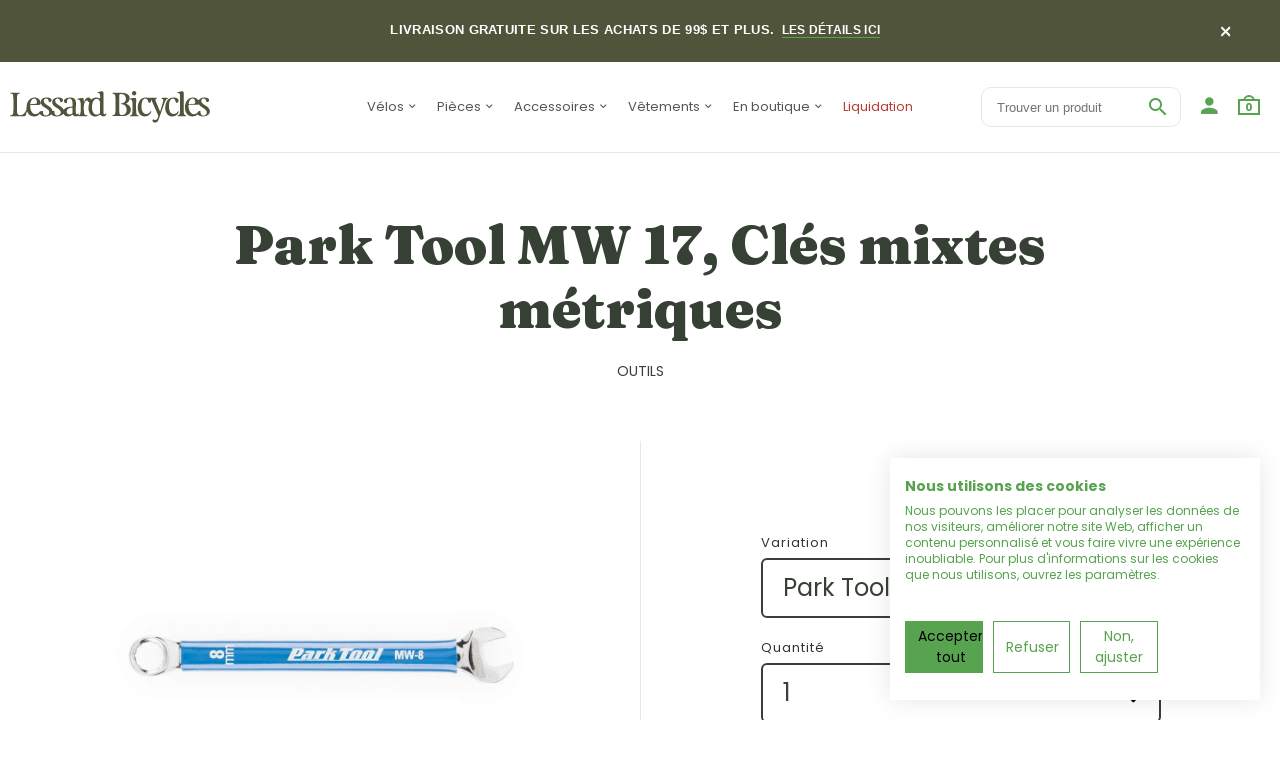

--- FILE ---
content_type: text/html; charset=utf-8
request_url: https://lessardbicycles.com/products/park-tool-mw-17-cles-mixtes-metriques
body_size: 36988
content:
<!doctype html>
<!--[if IE 8 ]>    <html lang="en" class="no-js ie8"> <![endif]-->
<!--[if (lt IE 8) ]>    <html lang="en" class="no-js ie7"> <![endif]-->
<!--[if (gt IE 9)|!(IE)]><!--> <html lang="en" class="no-js"> <!--<![endif]-->
<head>

  <!-- Google Tag Manager -->
<script>(function(w,d,s,l,i){w[l]=w[l]||[];w[l].push({'gtm.start':
new Date().getTime(),event:'gtm.js'});var f=d.getElementsByTagName(s)[0],
j=d.createElement(s),dl=l!='dataLayer'?'&l='+l:'';j.async=true;j.src=
'https://www.googletagmanager.com/gtm.js?id='+i+dl;f.parentNode.insertBefore(j,f);
})(window,document,'script','dataLayer','GTM-T5Z65J9');</script>
<!-- End Google Tag Manager -->
  
  <link rel="shortcut icon" href="//lessardbicycles.com/cdn/shop/t/12/assets/favicon.png?v=125069230550855838951759758761" type="image/x-icon" />
  

  
  <link rel="apple-touch-icon-precomposed" href="//lessardbicycles.com/cdn/shop/t/12/assets/iphone_icon.png?v=36927080031705884061759758775" />
  

  
  <link rel="apple-touch-icon-precomposed" sizes="114x114" href="//lessardbicycles.com/cdn/shop/t/12/assets/iphone_icon_retina.png?v=96442452142226455791759758776" />
  

  
  <link rel="apple-touch-icon-precomposed" sizes="72x72" href="//lessardbicycles.com/cdn/shop/t/12/assets/ipad_icon.png?v=39974660068377676401759758774" />
  

  
  <link rel="apple-touch-icon-precomposed" sizes="144x144" href="//lessardbicycles.com/cdn/shop/t/12/assets/ipad_icon_retina.png?v=102807229636963946201759758775" />
  

  <meta charset="UTF-8">
  <meta http-equiv="Content-Type" content="text/html; charset=utf-8">
  <meta name="viewport" content="width=device-width, initial-scale=1, minimum-scale=1, maximum-scale=1" />
  <link rel="canonical" href="https://lessardbicycles.com/products/park-tool-mw-17-cles-mixtes-metriques" />

  
  <meta name="description" content="___" />
  

  
  <title>Park Tool MW 17, Clés mixtes métriques | Lessard Bicycles</title>
  

  


  <meta property="og:url" content="https://lessardbicycles.com/products/park-tool-mw-17-cles-mixtes-metriques" />
  <meta property="og:title" content="Park Tool MW 17, Clés mixtes métriques" />
  <meta property="og:description" content="___" />
  <meta property="og:image" content="//lessardbicycles.com/cdn/shop/products/901714-01_1_medium.jpg?v=1606187415" />

<!-- 
  
  <link href="//fonts.googleapis.com/css?family=Roboto:300italic,400italic,500italic,600italic,700italic,800italic,300,400,500,600,700,900&subset=cyrillic-ext,greek-ext,latin,latin-ext,cyrillic,greek,vietnamese" rel='stylesheet' type='text/css'>
  

   -->

  <style>
    @import url('https://fonts.googleapis.com/css2?family=Fraunces:wght@400;900&family=Poppins:ital,wght@0,400;0,700;1,400;1,700&display=swap');
  </style>

  <link href="//maxcdn.bootstrapcdn.com/font-awesome/4.4.0/css/font-awesome.min.css" rel="stylesheet" type="text/css" media="all" />
  <link href="//cdnjs.cloudflare.com/ajax/libs/material-design-iconic-font/2.1.1/css/material-design-iconic-font.min.css" rel="stylesheet" type="text/css" media="all" />
  <link href="//lessardbicycles.com/cdn/shop/t/12/assets/rt.webfont.scss.css?v=48376846435142820791764689255" rel="stylesheet" type="text/css" media="all" />

  <link href="//lessardbicycles.com/cdn/shop/t/12/assets/jquery.plugins.min.scss.css?v=39097139946981070601759758884" rel="stylesheet" type="text/css" media="all" />

  
  
  
  <link href="//lessardbicycles.com/cdn/shop/t/12/assets/bootstrap.min.3x.css?v=169428775825576090431759758747" rel="stylesheet" type="text/css" media="all" />
  <link href="//lessardbicycles.com/cdn/shop/t/12/assets/rt.global.scss.css?v=53041711079737873281759761042" rel="stylesheet" type="text/css" media="all" />
  <link href="//lessardbicycles.com/cdn/shop/t/12/assets/rt.style.scss.css?v=113810318552083517851764689255" rel="stylesheet" type="text/css" media="all" />
  <link href="//lessardbicycles.com/cdn/shop/t/12/assets/custom.css?v=58005094653031371651759758753" rel="stylesheet" type="text/css" media="all" />

  <!--[if IE 8 ]> <link href="//lessardbicycles.com/cdn/shop/t/12/assets/ie8.scss.css?v=102833963389796070381759758772" rel="stylesheet" type="text/css" media="all" /> <![endif]-->
  <link href="//lessardbicycles.com/cdn/shop/t/12/assets/rt.media.scss.css?v=104593057294863999631759758884" rel="stylesheet" type="text/css" media="all" />
  
  
  <!--[if lt IE 9]>
  <script src="//lessardbicycles.com/cdn/shop/t/12/assets/html5shiv.js?v=136776951196746055841759758769"></script>
  <script src="//lessardbicycles.com/cdn/shop/t/12/assets/respond.min.js?v=180737699441332856901759758848"></script>
  <link href="//lessardbicycles.com/cdn/shop/t/12/assets/respond-proxy.html" id="respond-proxy" rel="respond-proxy" />
  <link href="https://lessardbicycles.com/pages/respond-js" id="respond-redirect" rel="respond-redirect" />
  <script src="https://lessardbicycles.com/pages/respond-js" type="text/javascript"></script>
  <![endif]-->

  <script>
  window.products = {};
  window.rtl = false;
  
  
  
  
  
  
  
  window.general_font_size = 20;
  window.ajax_add_to_cart = true;
  window.notify_ie8_page = '';
  window.loader_gif = '//lessardbicycles.com/cdn/shop/t/12/assets/loader.gif?v=147071982126738704471759758815';
  window.blank_gif = '//lessardbicycles.com/cdn/shop/t/12/assets/blank.gif?v=164826798765693215961759758746';
  window.money_format = "{{amount}}$";
  window.show_multiple_currencies = false;
  window.asset_url = '';
  window.swatch_color = false;
  window.swatch_size = false;
  window.size_chart = false;
  
  window.grid_height = 320;
  window.list_height = 360;
  window.enable_filter_multiple_choice = true;
</script>

  
  

  

  <script src="//lessardbicycles.com/cdn/shop/t/12/assets/jquery-2.1.4.min.js?v=146653844047132007351759758777" type="text/javascript"></script>  
  <script src="//lessardbicycles.com/cdn/shop/t/12/assets/jquery.easing.1.3.js?v=183302368868080250061759758781" type="text/javascript"></script>

  
  <script async defer src="https://maps.googleapis.com/maps/api/js?key=AIzaSyA52fkftsTnSXSmy9zDpBS1P4mH1WnyIQo&callback=initMap"
  type="text/javascript"></script>
  

  

  <script src="//lessardbicycles.com/cdn/shop/t/12/assets/bootstrap.min.3x.js?v=176550150971748212101759758748" type="text/javascript"></script>
  <script src="//lessardbicycles.com/cdn/shop/t/12/assets/modernizr.js?v=1227118485511592161759758832" type="text/javascript"></script>
  
  <script>window.performance && window.performance.mark && window.performance.mark('shopify.content_for_header.start');</script><meta name="facebook-domain-verification" content="ddztzfkb2uf3fb3r6sb65kuy3i006a">
<meta name="google-site-verification" content="oB8gN2gzaPactBAwAGRPTA3GnPlR646AHjQilqYFBlw">
<meta id="shopify-digital-wallet" name="shopify-digital-wallet" content="/13312879/digital_wallets/dialog">
<meta name="shopify-checkout-api-token" content="90acc3e7a5e1d6943c85fcb79e3a4183">
<link rel="alternate" hreflang="x-default" href="https://lessardbicycles.com/products/park-tool-mw-17-cles-mixtes-metriques">
<link rel="alternate" hreflang="fr" href="https://lessardbicycles.com/products/park-tool-mw-17-cles-mixtes-metriques">
<link rel="alternate" hreflang="en" href="https://lessardbicycles.com/en/products/park-tool-mw-17-cles-mixtes-metriques">
<link rel="alternate" type="application/json+oembed" href="https://lessardbicycles.com/products/park-tool-mw-17-cles-mixtes-metriques.oembed">
<script async="async" src="/checkouts/internal/preloads.js?locale=fr-CA"></script>
<link rel="preconnect" href="https://shop.app" crossorigin="anonymous">
<script async="async" src="https://shop.app/checkouts/internal/preloads.js?locale=fr-CA&shop_id=13312879" crossorigin="anonymous"></script>
<script id="apple-pay-shop-capabilities" type="application/json">{"shopId":13312879,"countryCode":"CA","currencyCode":"CAD","merchantCapabilities":["supports3DS"],"merchantId":"gid:\/\/shopify\/Shop\/13312879","merchantName":"Lessard Bicycles","requiredBillingContactFields":["postalAddress","email","phone"],"requiredShippingContactFields":["postalAddress","email","phone"],"shippingType":"shipping","supportedNetworks":["visa","masterCard","amex","discover","interac","jcb"],"total":{"type":"pending","label":"Lessard Bicycles","amount":"1.00"},"shopifyPaymentsEnabled":true,"supportsSubscriptions":true}</script>
<script id="shopify-features" type="application/json">{"accessToken":"90acc3e7a5e1d6943c85fcb79e3a4183","betas":["rich-media-storefront-analytics"],"domain":"lessardbicycles.com","predictiveSearch":true,"shopId":13312879,"locale":"fr"}</script>
<script>var Shopify = Shopify || {};
Shopify.shop = "lessard-bicycles.myshopify.com";
Shopify.locale = "fr";
Shopify.currency = {"active":"CAD","rate":"1.0"};
Shopify.country = "CA";
Shopify.theme = {"name":"2025 - Lessard ","id":133478088807,"schema_name":null,"schema_version":null,"theme_store_id":null,"role":"main"};
Shopify.theme.handle = "null";
Shopify.theme.style = {"id":null,"handle":null};
Shopify.cdnHost = "lessardbicycles.com/cdn";
Shopify.routes = Shopify.routes || {};
Shopify.routes.root = "/";</script>
<script type="module">!function(o){(o.Shopify=o.Shopify||{}).modules=!0}(window);</script>
<script>!function(o){function n(){var o=[];function n(){o.push(Array.prototype.slice.apply(arguments))}return n.q=o,n}var t=o.Shopify=o.Shopify||{};t.loadFeatures=n(),t.autoloadFeatures=n()}(window);</script>
<script>
  window.ShopifyPay = window.ShopifyPay || {};
  window.ShopifyPay.apiHost = "shop.app\/pay";
  window.ShopifyPay.redirectState = null;
</script>
<script id="shop-js-analytics" type="application/json">{"pageType":"product"}</script>
<script defer="defer" async type="module" src="//lessardbicycles.com/cdn/shopifycloud/shop-js/modules/v2/client.init-shop-cart-sync_BcDpqI9l.fr.esm.js"></script>
<script defer="defer" async type="module" src="//lessardbicycles.com/cdn/shopifycloud/shop-js/modules/v2/chunk.common_a1Rf5Dlz.esm.js"></script>
<script defer="defer" async type="module" src="//lessardbicycles.com/cdn/shopifycloud/shop-js/modules/v2/chunk.modal_Djra7sW9.esm.js"></script>
<script type="module">
  await import("//lessardbicycles.com/cdn/shopifycloud/shop-js/modules/v2/client.init-shop-cart-sync_BcDpqI9l.fr.esm.js");
await import("//lessardbicycles.com/cdn/shopifycloud/shop-js/modules/v2/chunk.common_a1Rf5Dlz.esm.js");
await import("//lessardbicycles.com/cdn/shopifycloud/shop-js/modules/v2/chunk.modal_Djra7sW9.esm.js");

  window.Shopify.SignInWithShop?.initShopCartSync?.({"fedCMEnabled":true,"windoidEnabled":true});

</script>
<script>
  window.Shopify = window.Shopify || {};
  if (!window.Shopify.featureAssets) window.Shopify.featureAssets = {};
  window.Shopify.featureAssets['shop-js'] = {"shop-cart-sync":["modules/v2/client.shop-cart-sync_BLrx53Hf.fr.esm.js","modules/v2/chunk.common_a1Rf5Dlz.esm.js","modules/v2/chunk.modal_Djra7sW9.esm.js"],"init-fed-cm":["modules/v2/client.init-fed-cm_C8SUwJ8U.fr.esm.js","modules/v2/chunk.common_a1Rf5Dlz.esm.js","modules/v2/chunk.modal_Djra7sW9.esm.js"],"shop-cash-offers":["modules/v2/client.shop-cash-offers_BBp_MjBM.fr.esm.js","modules/v2/chunk.common_a1Rf5Dlz.esm.js","modules/v2/chunk.modal_Djra7sW9.esm.js"],"shop-login-button":["modules/v2/client.shop-login-button_Dw6kG_iO.fr.esm.js","modules/v2/chunk.common_a1Rf5Dlz.esm.js","modules/v2/chunk.modal_Djra7sW9.esm.js"],"pay-button":["modules/v2/client.pay-button_BJDaAh68.fr.esm.js","modules/v2/chunk.common_a1Rf5Dlz.esm.js","modules/v2/chunk.modal_Djra7sW9.esm.js"],"shop-button":["modules/v2/client.shop-button_DBWL94V3.fr.esm.js","modules/v2/chunk.common_a1Rf5Dlz.esm.js","modules/v2/chunk.modal_Djra7sW9.esm.js"],"avatar":["modules/v2/client.avatar_BTnouDA3.fr.esm.js"],"init-windoid":["modules/v2/client.init-windoid_77FSIiws.fr.esm.js","modules/v2/chunk.common_a1Rf5Dlz.esm.js","modules/v2/chunk.modal_Djra7sW9.esm.js"],"init-shop-for-new-customer-accounts":["modules/v2/client.init-shop-for-new-customer-accounts_QoC3RJm9.fr.esm.js","modules/v2/client.shop-login-button_Dw6kG_iO.fr.esm.js","modules/v2/chunk.common_a1Rf5Dlz.esm.js","modules/v2/chunk.modal_Djra7sW9.esm.js"],"init-shop-email-lookup-coordinator":["modules/v2/client.init-shop-email-lookup-coordinator_D4ioGzPw.fr.esm.js","modules/v2/chunk.common_a1Rf5Dlz.esm.js","modules/v2/chunk.modal_Djra7sW9.esm.js"],"init-shop-cart-sync":["modules/v2/client.init-shop-cart-sync_BcDpqI9l.fr.esm.js","modules/v2/chunk.common_a1Rf5Dlz.esm.js","modules/v2/chunk.modal_Djra7sW9.esm.js"],"shop-toast-manager":["modules/v2/client.shop-toast-manager_B-eIbpHW.fr.esm.js","modules/v2/chunk.common_a1Rf5Dlz.esm.js","modules/v2/chunk.modal_Djra7sW9.esm.js"],"init-customer-accounts":["modules/v2/client.init-customer-accounts_BcBSUbIK.fr.esm.js","modules/v2/client.shop-login-button_Dw6kG_iO.fr.esm.js","modules/v2/chunk.common_a1Rf5Dlz.esm.js","modules/v2/chunk.modal_Djra7sW9.esm.js"],"init-customer-accounts-sign-up":["modules/v2/client.init-customer-accounts-sign-up_DvG__VHD.fr.esm.js","modules/v2/client.shop-login-button_Dw6kG_iO.fr.esm.js","modules/v2/chunk.common_a1Rf5Dlz.esm.js","modules/v2/chunk.modal_Djra7sW9.esm.js"],"shop-follow-button":["modules/v2/client.shop-follow-button_Dnx6fDH9.fr.esm.js","modules/v2/chunk.common_a1Rf5Dlz.esm.js","modules/v2/chunk.modal_Djra7sW9.esm.js"],"checkout-modal":["modules/v2/client.checkout-modal_BDH3MUqJ.fr.esm.js","modules/v2/chunk.common_a1Rf5Dlz.esm.js","modules/v2/chunk.modal_Djra7sW9.esm.js"],"shop-login":["modules/v2/client.shop-login_CV9Paj8R.fr.esm.js","modules/v2/chunk.common_a1Rf5Dlz.esm.js","modules/v2/chunk.modal_Djra7sW9.esm.js"],"lead-capture":["modules/v2/client.lead-capture_DGQOTB4e.fr.esm.js","modules/v2/chunk.common_a1Rf5Dlz.esm.js","modules/v2/chunk.modal_Djra7sW9.esm.js"],"payment-terms":["modules/v2/client.payment-terms_BQYK7nq4.fr.esm.js","modules/v2/chunk.common_a1Rf5Dlz.esm.js","modules/v2/chunk.modal_Djra7sW9.esm.js"]};
</script>
<script>(function() {
  var isLoaded = false;
  function asyncLoad() {
    if (isLoaded) return;
    isLoaded = true;
    var urls = ["https:\/\/d23dclunsivw3h.cloudfront.net\/redirect-app.js?shop=lessard-bicycles.myshopify.com","\/\/social-login.oxiapps.com\/api\/init?vt=928348\u0026shop=lessard-bicycles.myshopify.com","https:\/\/cdn.sesami.co\/shopify.js?shop=lessard-bicycles.myshopify.com","https:\/\/pc-quiz.s3.us-east-2.amazonaws.com\/current\/quiz-loader.min.js?shop=lessard-bicycles.myshopify.com","https:\/\/cdn.shopify.com\/s\/files\/1\/1331\/2879\/t\/2\/assets\/affirmShopify.js?v=1662661000\u0026shop=lessard-bicycles.myshopify.com","https:\/\/geostock.nyc3.digitaloceanspaces.com\/js\/inventoryLocation.js?shop=lessard-bicycles.myshopify.com"];
    for (var i = 0; i < urls.length; i++) {
      var s = document.createElement('script');
      s.type = 'text/javascript';
      s.async = true;
      s.src = urls[i];
      var x = document.getElementsByTagName('script')[0];
      x.parentNode.insertBefore(s, x);
    }
  };
  if(window.attachEvent) {
    window.attachEvent('onload', asyncLoad);
  } else {
    window.addEventListener('load', asyncLoad, false);
  }
})();</script>
<script id="__st">var __st={"a":13312879,"offset":-18000,"reqid":"b76981be-3f89-4f8f-9b73-572ba9a4b601-1769104915","pageurl":"lessardbicycles.com\/products\/park-tool-mw-17-cles-mixtes-metriques","u":"0d857b603dc1","p":"product","rtyp":"product","rid":4752217014375};</script>
<script>window.ShopifyPaypalV4VisibilityTracking = true;</script>
<script id="captcha-bootstrap">!function(){'use strict';const t='contact',e='account',n='new_comment',o=[[t,t],['blogs',n],['comments',n],[t,'customer']],c=[[e,'customer_login'],[e,'guest_login'],[e,'recover_customer_password'],[e,'create_customer']],r=t=>t.map((([t,e])=>`form[action*='/${t}']:not([data-nocaptcha='true']) input[name='form_type'][value='${e}']`)).join(','),a=t=>()=>t?[...document.querySelectorAll(t)].map((t=>t.form)):[];function s(){const t=[...o],e=r(t);return a(e)}const i='password',u='form_key',d=['recaptcha-v3-token','g-recaptcha-response','h-captcha-response',i],f=()=>{try{return window.sessionStorage}catch{return}},m='__shopify_v',_=t=>t.elements[u];function p(t,e,n=!1){try{const o=window.sessionStorage,c=JSON.parse(o.getItem(e)),{data:r}=function(t){const{data:e,action:n}=t;return t[m]||n?{data:e,action:n}:{data:t,action:n}}(c);for(const[e,n]of Object.entries(r))t.elements[e]&&(t.elements[e].value=n);n&&o.removeItem(e)}catch(o){console.error('form repopulation failed',{error:o})}}const l='form_type',E='cptcha';function T(t){t.dataset[E]=!0}const w=window,h=w.document,L='Shopify',v='ce_forms',y='captcha';let A=!1;((t,e)=>{const n=(g='f06e6c50-85a8-45c8-87d0-21a2b65856fe',I='https://cdn.shopify.com/shopifycloud/storefront-forms-hcaptcha/ce_storefront_forms_captcha_hcaptcha.v1.5.2.iife.js',D={infoText:'Protégé par hCaptcha',privacyText:'Confidentialité',termsText:'Conditions'},(t,e,n)=>{const o=w[L][v],c=o.bindForm;if(c)return c(t,g,e,D).then(n);var r;o.q.push([[t,g,e,D],n]),r=I,A||(h.body.append(Object.assign(h.createElement('script'),{id:'captcha-provider',async:!0,src:r})),A=!0)});var g,I,D;w[L]=w[L]||{},w[L][v]=w[L][v]||{},w[L][v].q=[],w[L][y]=w[L][y]||{},w[L][y].protect=function(t,e){n(t,void 0,e),T(t)},Object.freeze(w[L][y]),function(t,e,n,w,h,L){const[v,y,A,g]=function(t,e,n){const i=e?o:[],u=t?c:[],d=[...i,...u],f=r(d),m=r(i),_=r(d.filter((([t,e])=>n.includes(e))));return[a(f),a(m),a(_),s()]}(w,h,L),I=t=>{const e=t.target;return e instanceof HTMLFormElement?e:e&&e.form},D=t=>v().includes(t);t.addEventListener('submit',(t=>{const e=I(t);if(!e)return;const n=D(e)&&!e.dataset.hcaptchaBound&&!e.dataset.recaptchaBound,o=_(e),c=g().includes(e)&&(!o||!o.value);(n||c)&&t.preventDefault(),c&&!n&&(function(t){try{if(!f())return;!function(t){const e=f();if(!e)return;const n=_(t);if(!n)return;const o=n.value;o&&e.removeItem(o)}(t);const e=Array.from(Array(32),(()=>Math.random().toString(36)[2])).join('');!function(t,e){_(t)||t.append(Object.assign(document.createElement('input'),{type:'hidden',name:u})),t.elements[u].value=e}(t,e),function(t,e){const n=f();if(!n)return;const o=[...t.querySelectorAll(`input[type='${i}']`)].map((({name:t})=>t)),c=[...d,...o],r={};for(const[a,s]of new FormData(t).entries())c.includes(a)||(r[a]=s);n.setItem(e,JSON.stringify({[m]:1,action:t.action,data:r}))}(t,e)}catch(e){console.error('failed to persist form',e)}}(e),e.submit())}));const S=(t,e)=>{t&&!t.dataset[E]&&(n(t,e.some((e=>e===t))),T(t))};for(const o of['focusin','change'])t.addEventListener(o,(t=>{const e=I(t);D(e)&&S(e,y())}));const B=e.get('form_key'),M=e.get(l),P=B&&M;t.addEventListener('DOMContentLoaded',(()=>{const t=y();if(P)for(const e of t)e.elements[l].value===M&&p(e,B);[...new Set([...A(),...v().filter((t=>'true'===t.dataset.shopifyCaptcha))])].forEach((e=>S(e,t)))}))}(h,new URLSearchParams(w.location.search),n,t,e,['guest_login'])})(!0,!0)}();</script>
<script integrity="sha256-4kQ18oKyAcykRKYeNunJcIwy7WH5gtpwJnB7kiuLZ1E=" data-source-attribution="shopify.loadfeatures" defer="defer" src="//lessardbicycles.com/cdn/shopifycloud/storefront/assets/storefront/load_feature-a0a9edcb.js" crossorigin="anonymous"></script>
<script crossorigin="anonymous" defer="defer" src="//lessardbicycles.com/cdn/shopifycloud/storefront/assets/shopify_pay/storefront-65b4c6d7.js?v=20250812"></script>
<script data-source-attribution="shopify.dynamic_checkout.dynamic.init">var Shopify=Shopify||{};Shopify.PaymentButton=Shopify.PaymentButton||{isStorefrontPortableWallets:!0,init:function(){window.Shopify.PaymentButton.init=function(){};var t=document.createElement("script");t.src="https://lessardbicycles.com/cdn/shopifycloud/portable-wallets/latest/portable-wallets.fr.js",t.type="module",document.head.appendChild(t)}};
</script>
<script data-source-attribution="shopify.dynamic_checkout.buyer_consent">
  function portableWalletsHideBuyerConsent(e){var t=document.getElementById("shopify-buyer-consent"),n=document.getElementById("shopify-subscription-policy-button");t&&n&&(t.classList.add("hidden"),t.setAttribute("aria-hidden","true"),n.removeEventListener("click",e))}function portableWalletsShowBuyerConsent(e){var t=document.getElementById("shopify-buyer-consent"),n=document.getElementById("shopify-subscription-policy-button");t&&n&&(t.classList.remove("hidden"),t.removeAttribute("aria-hidden"),n.addEventListener("click",e))}window.Shopify?.PaymentButton&&(window.Shopify.PaymentButton.hideBuyerConsent=portableWalletsHideBuyerConsent,window.Shopify.PaymentButton.showBuyerConsent=portableWalletsShowBuyerConsent);
</script>
<script data-source-attribution="shopify.dynamic_checkout.cart.bootstrap">document.addEventListener("DOMContentLoaded",(function(){function t(){return document.querySelector("shopify-accelerated-checkout-cart, shopify-accelerated-checkout")}if(t())Shopify.PaymentButton.init();else{new MutationObserver((function(e,n){t()&&(Shopify.PaymentButton.init(),n.disconnect())})).observe(document.body,{childList:!0,subtree:!0})}}));
</script>
<link id="shopify-accelerated-checkout-styles" rel="stylesheet" media="screen" href="https://lessardbicycles.com/cdn/shopifycloud/portable-wallets/latest/accelerated-checkout-backwards-compat.css" crossorigin="anonymous">
<style id="shopify-accelerated-checkout-cart">
        #shopify-buyer-consent {
  margin-top: 1em;
  display: inline-block;
  width: 100%;
}

#shopify-buyer-consent.hidden {
  display: none;
}

#shopify-subscription-policy-button {
  background: none;
  border: none;
  padding: 0;
  text-decoration: underline;
  font-size: inherit;
  cursor: pointer;
}

#shopify-subscription-policy-button::before {
  box-shadow: none;
}

      </style>

<script>window.performance && window.performance.mark && window.performance.mark('shopify.content_for_header.end');</script>

  <div id="shopify-section-filter-menu-settings" class="shopify-section"><style type="text/css">
/*  Filter Menu Color and Image Section CSS */</style>
<link href="//lessardbicycles.com/cdn/shop/t/12/assets/filter-menu.scss.css?v=129005683851002454231759758884" rel="stylesheet" type="text/css" media="all" />
<script src="//lessardbicycles.com/cdn/shop/t/12/assets/filter-menu.js?v=20184227364491877481759758884" type="text/javascript"></script>





</div>
  <script type="text/javascript">

window.dataLayer = window.dataLayer || [];

window.appStart = function(){



window.productPageHandle = function(){

var productName = "Park Tool MW 17, Clés mixtes métriques";

var productId = "4752217014375";

var productPrice = "14.99";

var productBrand = "Park Tool";

var productCollection = "Outils"

window.dataLayer.push({

event: 'lessard_productDetail',

productName: productName,

productId: productId,

productPrice: productPrice,

productBrand: productBrand,

productCategory: productCollection,

});

};



productPageHandle()



}

appStart();

</script>
<!-- BEGIN app block: shopify://apps/klaviyo-email-marketing-sms/blocks/klaviyo-onsite-embed/2632fe16-c075-4321-a88b-50b567f42507 -->












  <script async src="https://static.klaviyo.com/onsite/js/KsbJiW/klaviyo.js?company_id=KsbJiW"></script>
  <script>!function(){if(!window.klaviyo){window._klOnsite=window._klOnsite||[];try{window.klaviyo=new Proxy({},{get:function(n,i){return"push"===i?function(){var n;(n=window._klOnsite).push.apply(n,arguments)}:function(){for(var n=arguments.length,o=new Array(n),w=0;w<n;w++)o[w]=arguments[w];var t="function"==typeof o[o.length-1]?o.pop():void 0,e=new Promise((function(n){window._klOnsite.push([i].concat(o,[function(i){t&&t(i),n(i)}]))}));return e}}})}catch(n){window.klaviyo=window.klaviyo||[],window.klaviyo.push=function(){var n;(n=window._klOnsite).push.apply(n,arguments)}}}}();</script>

  
    <script id="viewed_product">
      if (item == null) {
        var _learnq = _learnq || [];

        var MetafieldReviews = null
        var MetafieldYotpoRating = null
        var MetafieldYotpoCount = null
        var MetafieldLooxRating = null
        var MetafieldLooxCount = null
        var okendoProduct = null
        var okendoProductReviewCount = null
        var okendoProductReviewAverageValue = null
        try {
          // The following fields are used for Customer Hub recently viewed in order to add reviews.
          // This information is not part of __kla_viewed. Instead, it is part of __kla_viewed_reviewed_items
          MetafieldReviews = {};
          MetafieldYotpoRating = null
          MetafieldYotpoCount = null
          MetafieldLooxRating = null
          MetafieldLooxCount = null

          okendoProduct = null
          // If the okendo metafield is not legacy, it will error, which then requires the new json formatted data
          if (okendoProduct && 'error' in okendoProduct) {
            okendoProduct = null
          }
          okendoProductReviewCount = okendoProduct ? okendoProduct.reviewCount : null
          okendoProductReviewAverageValue = okendoProduct ? okendoProduct.reviewAverageValue : null
        } catch (error) {
          console.error('Error in Klaviyo onsite reviews tracking:', error);
        }

        var item = {
          Name: "Park Tool MW 17, Clés mixtes métriques",
          ProductID: 4752217014375,
          Categories: ["10 à 50$","All","En inventaire","Entretien","Outils","Park Tool"],
          ImageURL: "https://lessardbicycles.com/cdn/shop/products/901714-01_1_grande.jpg?v=1606187415",
          URL: "https://lessardbicycles.com/products/park-tool-mw-17-cles-mixtes-metriques",
          Brand: "Park Tool",
          Price: "14.99$",
          Value: "14.99",
          CompareAtPrice: "0.00$"
        };
        _learnq.push(['track', 'Viewed Product', item]);
        _learnq.push(['trackViewedItem', {
          Title: item.Name,
          ItemId: item.ProductID,
          Categories: item.Categories,
          ImageUrl: item.ImageURL,
          Url: item.URL,
          Metadata: {
            Brand: item.Brand,
            Price: item.Price,
            Value: item.Value,
            CompareAtPrice: item.CompareAtPrice
          },
          metafields:{
            reviews: MetafieldReviews,
            yotpo:{
              rating: MetafieldYotpoRating,
              count: MetafieldYotpoCount,
            },
            loox:{
              rating: MetafieldLooxRating,
              count: MetafieldLooxCount,
            },
            okendo: {
              rating: okendoProductReviewAverageValue,
              count: okendoProductReviewCount,
            }
          }
        }]);
      }
    </script>
  




  <script>
    window.klaviyoReviewsProductDesignMode = false
  </script>







<!-- END app block --><!-- BEGIN app block: shopify://apps/cookiefirst-cookie-consent/blocks/app-embed/37d77193-8346-4ef8-8a15-e89dc81b23b7 -->
  
  
  
  
    
      <link rel="preconnect" href="//consent.cookiefirst.com">
      <link rel="preconnect" href="//edge.cookiefirst.com" />
      <link rel="dns-prefetch" href="//consent.cookiefirst.com">
      <link rel="dns-prefetch" href="//edge.cookiefirst.com" />
      <link rel="preload" href="//consent.cookiefirst.com/sh-customer-privacy.js" as="script">
      <script type="text/javascript" src="//consent.cookiefirst.com/sh-customer-privacy.js"></script>
      
        
          <script src="https://consent.cookiefirst.com/sites/lessardbicycles.com-e254ff17-53fc-4a8a-8c01-58ff2859b236/consent.js"></script>
        
      
    
  


<!-- END app block --><script src="https://cdn.shopify.com/extensions/019b34ad-0a9b-7e83-b972-606e3782fb13/locales-ai-210/assets/locales-ai-translate.js" type="text/javascript" defer="defer"></script>
<script src="https://cdn.shopify.com/extensions/019b34ad-0a9b-7e83-b972-606e3782fb13/locales-ai-210/assets/locales-ai-switcher.js" type="text/javascript" defer="defer"></script>
<link href="https://monorail-edge.shopifysvc.com" rel="dns-prefetch">
<script>(function(){if ("sendBeacon" in navigator && "performance" in window) {try {var session_token_from_headers = performance.getEntriesByType('navigation')[0].serverTiming.find(x => x.name == '_s').description;} catch {var session_token_from_headers = undefined;}var session_cookie_matches = document.cookie.match(/_shopify_s=([^;]*)/);var session_token_from_cookie = session_cookie_matches && session_cookie_matches.length === 2 ? session_cookie_matches[1] : "";var session_token = session_token_from_headers || session_token_from_cookie || "";function handle_abandonment_event(e) {var entries = performance.getEntries().filter(function(entry) {return /monorail-edge.shopifysvc.com/.test(entry.name);});if (!window.abandonment_tracked && entries.length === 0) {window.abandonment_tracked = true;var currentMs = Date.now();var navigation_start = performance.timing.navigationStart;var payload = {shop_id: 13312879,url: window.location.href,navigation_start,duration: currentMs - navigation_start,session_token,page_type: "product"};window.navigator.sendBeacon("https://monorail-edge.shopifysvc.com/v1/produce", JSON.stringify({schema_id: "online_store_buyer_site_abandonment/1.1",payload: payload,metadata: {event_created_at_ms: currentMs,event_sent_at_ms: currentMs}}));}}window.addEventListener('pagehide', handle_abandonment_event);}}());</script>
<script id="web-pixels-manager-setup">(function e(e,d,r,n,o){if(void 0===o&&(o={}),!Boolean(null===(a=null===(i=window.Shopify)||void 0===i?void 0:i.analytics)||void 0===a?void 0:a.replayQueue)){var i,a;window.Shopify=window.Shopify||{};var t=window.Shopify;t.analytics=t.analytics||{};var s=t.analytics;s.replayQueue=[],s.publish=function(e,d,r){return s.replayQueue.push([e,d,r]),!0};try{self.performance.mark("wpm:start")}catch(e){}var l=function(){var e={modern:/Edge?\/(1{2}[4-9]|1[2-9]\d|[2-9]\d{2}|\d{4,})\.\d+(\.\d+|)|Firefox\/(1{2}[4-9]|1[2-9]\d|[2-9]\d{2}|\d{4,})\.\d+(\.\d+|)|Chrom(ium|e)\/(9{2}|\d{3,})\.\d+(\.\d+|)|(Maci|X1{2}).+ Version\/(15\.\d+|(1[6-9]|[2-9]\d|\d{3,})\.\d+)([,.]\d+|)( \(\w+\)|)( Mobile\/\w+|) Safari\/|Chrome.+OPR\/(9{2}|\d{3,})\.\d+\.\d+|(CPU[ +]OS|iPhone[ +]OS|CPU[ +]iPhone|CPU IPhone OS|CPU iPad OS)[ +]+(15[._]\d+|(1[6-9]|[2-9]\d|\d{3,})[._]\d+)([._]\d+|)|Android:?[ /-](13[3-9]|1[4-9]\d|[2-9]\d{2}|\d{4,})(\.\d+|)(\.\d+|)|Android.+Firefox\/(13[5-9]|1[4-9]\d|[2-9]\d{2}|\d{4,})\.\d+(\.\d+|)|Android.+Chrom(ium|e)\/(13[3-9]|1[4-9]\d|[2-9]\d{2}|\d{4,})\.\d+(\.\d+|)|SamsungBrowser\/([2-9]\d|\d{3,})\.\d+/,legacy:/Edge?\/(1[6-9]|[2-9]\d|\d{3,})\.\d+(\.\d+|)|Firefox\/(5[4-9]|[6-9]\d|\d{3,})\.\d+(\.\d+|)|Chrom(ium|e)\/(5[1-9]|[6-9]\d|\d{3,})\.\d+(\.\d+|)([\d.]+$|.*Safari\/(?![\d.]+ Edge\/[\d.]+$))|(Maci|X1{2}).+ Version\/(10\.\d+|(1[1-9]|[2-9]\d|\d{3,})\.\d+)([,.]\d+|)( \(\w+\)|)( Mobile\/\w+|) Safari\/|Chrome.+OPR\/(3[89]|[4-9]\d|\d{3,})\.\d+\.\d+|(CPU[ +]OS|iPhone[ +]OS|CPU[ +]iPhone|CPU IPhone OS|CPU iPad OS)[ +]+(10[._]\d+|(1[1-9]|[2-9]\d|\d{3,})[._]\d+)([._]\d+|)|Android:?[ /-](13[3-9]|1[4-9]\d|[2-9]\d{2}|\d{4,})(\.\d+|)(\.\d+|)|Mobile Safari.+OPR\/([89]\d|\d{3,})\.\d+\.\d+|Android.+Firefox\/(13[5-9]|1[4-9]\d|[2-9]\d{2}|\d{4,})\.\d+(\.\d+|)|Android.+Chrom(ium|e)\/(13[3-9]|1[4-9]\d|[2-9]\d{2}|\d{4,})\.\d+(\.\d+|)|Android.+(UC? ?Browser|UCWEB|U3)[ /]?(15\.([5-9]|\d{2,})|(1[6-9]|[2-9]\d|\d{3,})\.\d+)\.\d+|SamsungBrowser\/(5\.\d+|([6-9]|\d{2,})\.\d+)|Android.+MQ{2}Browser\/(14(\.(9|\d{2,})|)|(1[5-9]|[2-9]\d|\d{3,})(\.\d+|))(\.\d+|)|K[Aa][Ii]OS\/(3\.\d+|([4-9]|\d{2,})\.\d+)(\.\d+|)/},d=e.modern,r=e.legacy,n=navigator.userAgent;return n.match(d)?"modern":n.match(r)?"legacy":"unknown"}(),u="modern"===l?"modern":"legacy",c=(null!=n?n:{modern:"",legacy:""})[u],f=function(e){return[e.baseUrl,"/wpm","/b",e.hashVersion,"modern"===e.buildTarget?"m":"l",".js"].join("")}({baseUrl:d,hashVersion:r,buildTarget:u}),m=function(e){var d=e.version,r=e.bundleTarget,n=e.surface,o=e.pageUrl,i=e.monorailEndpoint;return{emit:function(e){var a=e.status,t=e.errorMsg,s=(new Date).getTime(),l=JSON.stringify({metadata:{event_sent_at_ms:s},events:[{schema_id:"web_pixels_manager_load/3.1",payload:{version:d,bundle_target:r,page_url:o,status:a,surface:n,error_msg:t},metadata:{event_created_at_ms:s}}]});if(!i)return console&&console.warn&&console.warn("[Web Pixels Manager] No Monorail endpoint provided, skipping logging."),!1;try{return self.navigator.sendBeacon.bind(self.navigator)(i,l)}catch(e){}var u=new XMLHttpRequest;try{return u.open("POST",i,!0),u.setRequestHeader("Content-Type","text/plain"),u.send(l),!0}catch(e){return console&&console.warn&&console.warn("[Web Pixels Manager] Got an unhandled error while logging to Monorail."),!1}}}}({version:r,bundleTarget:l,surface:e.surface,pageUrl:self.location.href,monorailEndpoint:e.monorailEndpoint});try{o.browserTarget=l,function(e){var d=e.src,r=e.async,n=void 0===r||r,o=e.onload,i=e.onerror,a=e.sri,t=e.scriptDataAttributes,s=void 0===t?{}:t,l=document.createElement("script"),u=document.querySelector("head"),c=document.querySelector("body");if(l.async=n,l.src=d,a&&(l.integrity=a,l.crossOrigin="anonymous"),s)for(var f in s)if(Object.prototype.hasOwnProperty.call(s,f))try{l.dataset[f]=s[f]}catch(e){}if(o&&l.addEventListener("load",o),i&&l.addEventListener("error",i),u)u.appendChild(l);else{if(!c)throw new Error("Did not find a head or body element to append the script");c.appendChild(l)}}({src:f,async:!0,onload:function(){if(!function(){var e,d;return Boolean(null===(d=null===(e=window.Shopify)||void 0===e?void 0:e.analytics)||void 0===d?void 0:d.initialized)}()){var d=window.webPixelsManager.init(e)||void 0;if(d){var r=window.Shopify.analytics;r.replayQueue.forEach((function(e){var r=e[0],n=e[1],o=e[2];d.publishCustomEvent(r,n,o)})),r.replayQueue=[],r.publish=d.publishCustomEvent,r.visitor=d.visitor,r.initialized=!0}}},onerror:function(){return m.emit({status:"failed",errorMsg:"".concat(f," has failed to load")})},sri:function(e){var d=/^sha384-[A-Za-z0-9+/=]+$/;return"string"==typeof e&&d.test(e)}(c)?c:"",scriptDataAttributes:o}),m.emit({status:"loading"})}catch(e){m.emit({status:"failed",errorMsg:(null==e?void 0:e.message)||"Unknown error"})}}})({shopId: 13312879,storefrontBaseUrl: "https://lessardbicycles.com",extensionsBaseUrl: "https://extensions.shopifycdn.com/cdn/shopifycloud/web-pixels-manager",monorailEndpoint: "https://monorail-edge.shopifysvc.com/unstable/produce_batch",surface: "storefront-renderer",enabledBetaFlags: ["2dca8a86"],webPixelsConfigList: [{"id":"1296498791","configuration":"{\"accountID\":\"KsbJiW\",\"webPixelConfig\":\"eyJlbmFibGVBZGRlZFRvQ2FydEV2ZW50cyI6IHRydWV9\"}","eventPayloadVersion":"v1","runtimeContext":"STRICT","scriptVersion":"524f6c1ee37bacdca7657a665bdca589","type":"APP","apiClientId":123074,"privacyPurposes":["ANALYTICS","MARKETING"],"dataSharingAdjustments":{"protectedCustomerApprovalScopes":["read_customer_address","read_customer_email","read_customer_name","read_customer_personal_data","read_customer_phone"]}},{"id":"1285783655","configuration":"{\"webPixelName\":\"Judge.me\"}","eventPayloadVersion":"v1","runtimeContext":"STRICT","scriptVersion":"34ad157958823915625854214640f0bf","type":"APP","apiClientId":683015,"privacyPurposes":["ANALYTICS"],"dataSharingAdjustments":{"protectedCustomerApprovalScopes":["read_customer_email","read_customer_name","read_customer_personal_data","read_customer_phone"]}},{"id":"1147273319","configuration":"{\"accountID\":\"13312879\"}","eventPayloadVersion":"v1","runtimeContext":"STRICT","scriptVersion":"b7efc4473d557345da9465309c2b943b","type":"APP","apiClientId":123711225857,"privacyPurposes":["ANALYTICS","MARKETING","SALE_OF_DATA"],"dataSharingAdjustments":{"protectedCustomerApprovalScopes":["read_customer_personal_data"]}},{"id":"258080871","configuration":"{\"config\":\"{\\\"pixel_id\\\":\\\"G-GMX81VETNJ\\\",\\\"target_country\\\":\\\"CA\\\",\\\"gtag_events\\\":[{\\\"type\\\":\\\"search\\\",\\\"action_label\\\":[\\\"G-GMX81VETNJ\\\",\\\"AW-10851582618\\\/bfWnCOKn8qUDEJqFuLYo\\\"]},{\\\"type\\\":\\\"begin_checkout\\\",\\\"action_label\\\":[\\\"G-GMX81VETNJ\\\",\\\"AW-10851582618\\\/mpSuCN-n8qUDEJqFuLYo\\\"]},{\\\"type\\\":\\\"view_item\\\",\\\"action_label\\\":[\\\"G-GMX81VETNJ\\\",\\\"AW-10851582618\\\/t2X3CNmn8qUDEJqFuLYo\\\",\\\"MC-LCN6MQ4V6M\\\"]},{\\\"type\\\":\\\"purchase\\\",\\\"action_label\\\":[\\\"G-GMX81VETNJ\\\",\\\"AW-10851582618\\\/UjvuCNan8qUDEJqFuLYo\\\",\\\"MC-LCN6MQ4V6M\\\"]},{\\\"type\\\":\\\"page_view\\\",\\\"action_label\\\":[\\\"G-GMX81VETNJ\\\",\\\"AW-10851582618\\\/R8YrCNOn8qUDEJqFuLYo\\\",\\\"MC-LCN6MQ4V6M\\\"]},{\\\"type\\\":\\\"add_payment_info\\\",\\\"action_label\\\":[\\\"G-GMX81VETNJ\\\",\\\"AW-10851582618\\\/tLjQCOWn8qUDEJqFuLYo\\\"]},{\\\"type\\\":\\\"add_to_cart\\\",\\\"action_label\\\":[\\\"G-GMX81VETNJ\\\",\\\"AW-10851582618\\\/SCSYCNyn8qUDEJqFuLYo\\\"]}],\\\"enable_monitoring_mode\\\":false}\"}","eventPayloadVersion":"v1","runtimeContext":"OPEN","scriptVersion":"b2a88bafab3e21179ed38636efcd8a93","type":"APP","apiClientId":1780363,"privacyPurposes":[],"dataSharingAdjustments":{"protectedCustomerApprovalScopes":["read_customer_address","read_customer_email","read_customer_name","read_customer_personal_data","read_customer_phone"]}},{"id":"137101415","configuration":"{\"pixel_id\":\"1811008785674761\",\"pixel_type\":\"facebook_pixel\",\"metaapp_system_user_token\":\"-\"}","eventPayloadVersion":"v1","runtimeContext":"OPEN","scriptVersion":"ca16bc87fe92b6042fbaa3acc2fbdaa6","type":"APP","apiClientId":2329312,"privacyPurposes":["ANALYTICS","MARKETING","SALE_OF_DATA"],"dataSharingAdjustments":{"protectedCustomerApprovalScopes":["read_customer_address","read_customer_email","read_customer_name","read_customer_personal_data","read_customer_phone"]}},{"id":"shopify-app-pixel","configuration":"{}","eventPayloadVersion":"v1","runtimeContext":"STRICT","scriptVersion":"0450","apiClientId":"shopify-pixel","type":"APP","privacyPurposes":["ANALYTICS","MARKETING"]},{"id":"shopify-custom-pixel","eventPayloadVersion":"v1","runtimeContext":"LAX","scriptVersion":"0450","apiClientId":"shopify-pixel","type":"CUSTOM","privacyPurposes":["ANALYTICS","MARKETING"]}],isMerchantRequest: false,initData: {"shop":{"name":"Lessard Bicycles","paymentSettings":{"currencyCode":"CAD"},"myshopifyDomain":"lessard-bicycles.myshopify.com","countryCode":"CA","storefrontUrl":"https:\/\/lessardbicycles.com"},"customer":null,"cart":null,"checkout":null,"productVariants":[{"price":{"amount":14.99,"currencyCode":"CAD"},"product":{"title":"Park Tool MW 17, Clés mixtes métriques","vendor":"Park Tool","id":"4752217014375","untranslatedTitle":"Park Tool MW 17, Clés mixtes métriques","url":"\/products\/park-tool-mw-17-cles-mixtes-metriques","type":"Outils"},"id":"33035228872807","image":{"src":"\/\/lessardbicycles.com\/cdn\/shop\/products\/901714-01_1.jpg?v=1606187415"},"sku":"901714-01","title":"Park Tool, MW-8, Clé mixte métrique, 8mm","untranslatedTitle":"Park Tool, MW-8, Clé mixte métrique, 8mm"},{"price":{"amount":14.99,"currencyCode":"CAD"},"product":{"title":"Park Tool MW 17, Clés mixtes métriques","vendor":"Park Tool","id":"4752217014375","untranslatedTitle":"Park Tool MW 17, Clés mixtes métriques","url":"\/products\/park-tool-mw-17-cles-mixtes-metriques","type":"Outils"},"id":"33035228905575","image":{"src":"\/\/lessardbicycles.com\/cdn\/shop\/products\/901714-01_1.jpg?v=1606187415"},"sku":"901714-02","title":"Park Tool, MW-9, Clé mixte métrique, 9mm","untranslatedTitle":"Park Tool, MW-9, Clé mixte métrique, 9mm"},{"price":{"amount":14.99,"currencyCode":"CAD"},"product":{"title":"Park Tool MW 17, Clés mixtes métriques","vendor":"Park Tool","id":"4752217014375","untranslatedTitle":"Park Tool MW 17, Clés mixtes métriques","url":"\/products\/park-tool-mw-17-cles-mixtes-metriques","type":"Outils"},"id":"33035228938343","image":{"src":"\/\/lessardbicycles.com\/cdn\/shop\/products\/901714-01_1.jpg?v=1606187415"},"sku":"901714-03","title":"Park Tool, MW-10, Clé mixte métrique, 10mm","untranslatedTitle":"Park Tool, MW-10, Clé mixte métrique, 10mm"},{"price":{"amount":19.99,"currencyCode":"CAD"},"product":{"title":"Park Tool MW 17, Clés mixtes métriques","vendor":"Park Tool","id":"4752217014375","untranslatedTitle":"Park Tool MW 17, Clés mixtes métriques","url":"\/products\/park-tool-mw-17-cles-mixtes-metriques","type":"Outils"},"id":"33035228971111","image":{"src":"\/\/lessardbicycles.com\/cdn\/shop\/products\/901714-01_1.jpg?v=1606187415"},"sku":"901714-04","title":"Park Tool, MW-13, Clé mixte métrique, 13mm","untranslatedTitle":"Park Tool, MW-13, Clé mixte métrique, 13mm"},{"price":{"amount":19.99,"currencyCode":"CAD"},"product":{"title":"Park Tool MW 17, Clés mixtes métriques","vendor":"Park Tool","id":"4752217014375","untranslatedTitle":"Park Tool MW 17, Clés mixtes métriques","url":"\/products\/park-tool-mw-17-cles-mixtes-metriques","type":"Outils"},"id":"33035229003879","image":{"src":"\/\/lessardbicycles.com\/cdn\/shop\/products\/901714-01_1.jpg?v=1606187415"},"sku":"901714-05","title":"Park Tool, MW-14, Clé mixte métrique, 14mm","untranslatedTitle":"Park Tool, MW-14, Clé mixte métrique, 14mm"},{"price":{"amount":24.99,"currencyCode":"CAD"},"product":{"title":"Park Tool MW 17, Clés mixtes métriques","vendor":"Park Tool","id":"4752217014375","untranslatedTitle":"Park Tool MW 17, Clés mixtes métriques","url":"\/products\/park-tool-mw-17-cles-mixtes-metriques","type":"Outils"},"id":"33035229036647","image":{"src":"\/\/lessardbicycles.com\/cdn\/shop\/products\/901714-01_1.jpg?v=1606187415"},"sku":"901714-06","title":"Park Tool, MW-15, Clé mixte métrique, 15mm","untranslatedTitle":"Park Tool, MW-15, Clé mixte métrique, 15mm"},{"price":{"amount":24.99,"currencyCode":"CAD"},"product":{"title":"Park Tool MW 17, Clés mixtes métriques","vendor":"Park Tool","id":"4752217014375","untranslatedTitle":"Park Tool MW 17, Clés mixtes métriques","url":"\/products\/park-tool-mw-17-cles-mixtes-metriques","type":"Outils"},"id":"33035229069415","image":{"src":"\/\/lessardbicycles.com\/cdn\/shop\/products\/901714-01_1.jpg?v=1606187415"},"sku":"901714-07","title":"Park Tool, MW-16, Clé mixte métrique, 16mm","untranslatedTitle":"Park Tool, MW-16, Clé mixte métrique, 16mm"},{"price":{"amount":24.99,"currencyCode":"CAD"},"product":{"title":"Park Tool MW 17, Clés mixtes métriques","vendor":"Park Tool","id":"4752217014375","untranslatedTitle":"Park Tool MW 17, Clés mixtes métriques","url":"\/products\/park-tool-mw-17-cles-mixtes-metriques","type":"Outils"},"id":"33035229102183","image":{"src":"\/\/lessardbicycles.com\/cdn\/shop\/products\/901714-01_1.jpg?v=1606187415"},"sku":"901714-08","title":"Park Tool, MW-17, Clé mixte métrique, 17mm","untranslatedTitle":"Park Tool, MW-17, Clé mixte métrique, 17mm"}],"purchasingCompany":null},},"https://lessardbicycles.com/cdn","fcfee988w5aeb613cpc8e4bc33m6693e112",{"modern":"","legacy":""},{"shopId":"13312879","storefrontBaseUrl":"https:\/\/lessardbicycles.com","extensionBaseUrl":"https:\/\/extensions.shopifycdn.com\/cdn\/shopifycloud\/web-pixels-manager","surface":"storefront-renderer","enabledBetaFlags":"[\"2dca8a86\"]","isMerchantRequest":"false","hashVersion":"fcfee988w5aeb613cpc8e4bc33m6693e112","publish":"custom","events":"[[\"page_viewed\",{}],[\"product_viewed\",{\"productVariant\":{\"price\":{\"amount\":14.99,\"currencyCode\":\"CAD\"},\"product\":{\"title\":\"Park Tool MW 17, Clés mixtes métriques\",\"vendor\":\"Park Tool\",\"id\":\"4752217014375\",\"untranslatedTitle\":\"Park Tool MW 17, Clés mixtes métriques\",\"url\":\"\/products\/park-tool-mw-17-cles-mixtes-metriques\",\"type\":\"Outils\"},\"id\":\"33035228872807\",\"image\":{\"src\":\"\/\/lessardbicycles.com\/cdn\/shop\/products\/901714-01_1.jpg?v=1606187415\"},\"sku\":\"901714-01\",\"title\":\"Park Tool, MW-8, Clé mixte métrique, 8mm\",\"untranslatedTitle\":\"Park Tool, MW-8, Clé mixte métrique, 8mm\"}}]]"});</script><script>
  window.ShopifyAnalytics = window.ShopifyAnalytics || {};
  window.ShopifyAnalytics.meta = window.ShopifyAnalytics.meta || {};
  window.ShopifyAnalytics.meta.currency = 'CAD';
  var meta = {"product":{"id":4752217014375,"gid":"gid:\/\/shopify\/Product\/4752217014375","vendor":"Park Tool","type":"Outils","handle":"park-tool-mw-17-cles-mixtes-metriques","variants":[{"id":33035228872807,"price":1499,"name":"Park Tool MW 17, Clés mixtes métriques - Park Tool, MW-8, Clé mixte métrique, 8mm","public_title":"Park Tool, MW-8, Clé mixte métrique, 8mm","sku":"901714-01"},{"id":33035228905575,"price":1499,"name":"Park Tool MW 17, Clés mixtes métriques - Park Tool, MW-9, Clé mixte métrique, 9mm","public_title":"Park Tool, MW-9, Clé mixte métrique, 9mm","sku":"901714-02"},{"id":33035228938343,"price":1499,"name":"Park Tool MW 17, Clés mixtes métriques - Park Tool, MW-10, Clé mixte métrique, 10mm","public_title":"Park Tool, MW-10, Clé mixte métrique, 10mm","sku":"901714-03"},{"id":33035228971111,"price":1999,"name":"Park Tool MW 17, Clés mixtes métriques - Park Tool, MW-13, Clé mixte métrique, 13mm","public_title":"Park Tool, MW-13, Clé mixte métrique, 13mm","sku":"901714-04"},{"id":33035229003879,"price":1999,"name":"Park Tool MW 17, Clés mixtes métriques - Park Tool, MW-14, Clé mixte métrique, 14mm","public_title":"Park Tool, MW-14, Clé mixte métrique, 14mm","sku":"901714-05"},{"id":33035229036647,"price":2499,"name":"Park Tool MW 17, Clés mixtes métriques - Park Tool, MW-15, Clé mixte métrique, 15mm","public_title":"Park Tool, MW-15, Clé mixte métrique, 15mm","sku":"901714-06"},{"id":33035229069415,"price":2499,"name":"Park Tool MW 17, Clés mixtes métriques - Park Tool, MW-16, Clé mixte métrique, 16mm","public_title":"Park Tool, MW-16, Clé mixte métrique, 16mm","sku":"901714-07"},{"id":33035229102183,"price":2499,"name":"Park Tool MW 17, Clés mixtes métriques - Park Tool, MW-17, Clé mixte métrique, 17mm","public_title":"Park Tool, MW-17, Clé mixte métrique, 17mm","sku":"901714-08"}],"remote":false},"page":{"pageType":"product","resourceType":"product","resourceId":4752217014375,"requestId":"b76981be-3f89-4f8f-9b73-572ba9a4b601-1769104915"}};
  for (var attr in meta) {
    window.ShopifyAnalytics.meta[attr] = meta[attr];
  }
</script>
<script class="analytics">
  (function () {
    var customDocumentWrite = function(content) {
      var jquery = null;

      if (window.jQuery) {
        jquery = window.jQuery;
      } else if (window.Checkout && window.Checkout.$) {
        jquery = window.Checkout.$;
      }

      if (jquery) {
        jquery('body').append(content);
      }
    };

    var hasLoggedConversion = function(token) {
      if (token) {
        return document.cookie.indexOf('loggedConversion=' + token) !== -1;
      }
      return false;
    }

    var setCookieIfConversion = function(token) {
      if (token) {
        var twoMonthsFromNow = new Date(Date.now());
        twoMonthsFromNow.setMonth(twoMonthsFromNow.getMonth() + 2);

        document.cookie = 'loggedConversion=' + token + '; expires=' + twoMonthsFromNow;
      }
    }

    var trekkie = window.ShopifyAnalytics.lib = window.trekkie = window.trekkie || [];
    if (trekkie.integrations) {
      return;
    }
    trekkie.methods = [
      'identify',
      'page',
      'ready',
      'track',
      'trackForm',
      'trackLink'
    ];
    trekkie.factory = function(method) {
      return function() {
        var args = Array.prototype.slice.call(arguments);
        args.unshift(method);
        trekkie.push(args);
        return trekkie;
      };
    };
    for (var i = 0; i < trekkie.methods.length; i++) {
      var key = trekkie.methods[i];
      trekkie[key] = trekkie.factory(key);
    }
    trekkie.load = function(config) {
      trekkie.config = config || {};
      trekkie.config.initialDocumentCookie = document.cookie;
      var first = document.getElementsByTagName('script')[0];
      var script = document.createElement('script');
      script.type = 'text/javascript';
      script.onerror = function(e) {
        var scriptFallback = document.createElement('script');
        scriptFallback.type = 'text/javascript';
        scriptFallback.onerror = function(error) {
                var Monorail = {
      produce: function produce(monorailDomain, schemaId, payload) {
        var currentMs = new Date().getTime();
        var event = {
          schema_id: schemaId,
          payload: payload,
          metadata: {
            event_created_at_ms: currentMs,
            event_sent_at_ms: currentMs
          }
        };
        return Monorail.sendRequest("https://" + monorailDomain + "/v1/produce", JSON.stringify(event));
      },
      sendRequest: function sendRequest(endpointUrl, payload) {
        // Try the sendBeacon API
        if (window && window.navigator && typeof window.navigator.sendBeacon === 'function' && typeof window.Blob === 'function' && !Monorail.isIos12()) {
          var blobData = new window.Blob([payload], {
            type: 'text/plain'
          });

          if (window.navigator.sendBeacon(endpointUrl, blobData)) {
            return true;
          } // sendBeacon was not successful

        } // XHR beacon

        var xhr = new XMLHttpRequest();

        try {
          xhr.open('POST', endpointUrl);
          xhr.setRequestHeader('Content-Type', 'text/plain');
          xhr.send(payload);
        } catch (e) {
          console.log(e);
        }

        return false;
      },
      isIos12: function isIos12() {
        return window.navigator.userAgent.lastIndexOf('iPhone; CPU iPhone OS 12_') !== -1 || window.navigator.userAgent.lastIndexOf('iPad; CPU OS 12_') !== -1;
      }
    };
    Monorail.produce('monorail-edge.shopifysvc.com',
      'trekkie_storefront_load_errors/1.1',
      {shop_id: 13312879,
      theme_id: 133478088807,
      app_name: "storefront",
      context_url: window.location.href,
      source_url: "//lessardbicycles.com/cdn/s/trekkie.storefront.46a754ac07d08c656eb845cfbf513dd9a18d4ced.min.js"});

        };
        scriptFallback.async = true;
        scriptFallback.src = '//lessardbicycles.com/cdn/s/trekkie.storefront.46a754ac07d08c656eb845cfbf513dd9a18d4ced.min.js';
        first.parentNode.insertBefore(scriptFallback, first);
      };
      script.async = true;
      script.src = '//lessardbicycles.com/cdn/s/trekkie.storefront.46a754ac07d08c656eb845cfbf513dd9a18d4ced.min.js';
      first.parentNode.insertBefore(script, first);
    };
    trekkie.load(
      {"Trekkie":{"appName":"storefront","development":false,"defaultAttributes":{"shopId":13312879,"isMerchantRequest":null,"themeId":133478088807,"themeCityHash":"18008632266546853064","contentLanguage":"fr","currency":"CAD","eventMetadataId":"40a815ec-23ff-4a21-b5ce-74057b6dcd08"},"isServerSideCookieWritingEnabled":true,"monorailRegion":"shop_domain","enabledBetaFlags":["65f19447"]},"Session Attribution":{},"S2S":{"facebookCapiEnabled":true,"source":"trekkie-storefront-renderer","apiClientId":580111}}
    );

    var loaded = false;
    trekkie.ready(function() {
      if (loaded) return;
      loaded = true;

      window.ShopifyAnalytics.lib = window.trekkie;

      var originalDocumentWrite = document.write;
      document.write = customDocumentWrite;
      try { window.ShopifyAnalytics.merchantGoogleAnalytics.call(this); } catch(error) {};
      document.write = originalDocumentWrite;

      window.ShopifyAnalytics.lib.page(null,{"pageType":"product","resourceType":"product","resourceId":4752217014375,"requestId":"b76981be-3f89-4f8f-9b73-572ba9a4b601-1769104915","shopifyEmitted":true});

      var match = window.location.pathname.match(/checkouts\/(.+)\/(thank_you|post_purchase)/)
      var token = match? match[1]: undefined;
      if (!hasLoggedConversion(token)) {
        setCookieIfConversion(token);
        window.ShopifyAnalytics.lib.track("Viewed Product",{"currency":"CAD","variantId":33035228872807,"productId":4752217014375,"productGid":"gid:\/\/shopify\/Product\/4752217014375","name":"Park Tool MW 17, Clés mixtes métriques - Park Tool, MW-8, Clé mixte métrique, 8mm","price":"14.99","sku":"901714-01","brand":"Park Tool","variant":"Park Tool, MW-8, Clé mixte métrique, 8mm","category":"Outils","nonInteraction":true,"remote":false},undefined,undefined,{"shopifyEmitted":true});
      window.ShopifyAnalytics.lib.track("monorail:\/\/trekkie_storefront_viewed_product\/1.1",{"currency":"CAD","variantId":33035228872807,"productId":4752217014375,"productGid":"gid:\/\/shopify\/Product\/4752217014375","name":"Park Tool MW 17, Clés mixtes métriques - Park Tool, MW-8, Clé mixte métrique, 8mm","price":"14.99","sku":"901714-01","brand":"Park Tool","variant":"Park Tool, MW-8, Clé mixte métrique, 8mm","category":"Outils","nonInteraction":true,"remote":false,"referer":"https:\/\/lessardbicycles.com\/products\/park-tool-mw-17-cles-mixtes-metriques"});
      }
    });


        var eventsListenerScript = document.createElement('script');
        eventsListenerScript.async = true;
        eventsListenerScript.src = "//lessardbicycles.com/cdn/shopifycloud/storefront/assets/shop_events_listener-3da45d37.js";
        document.getElementsByTagName('head')[0].appendChild(eventsListenerScript);

})();</script>
<script
  defer
  src="https://lessardbicycles.com/cdn/shopifycloud/perf-kit/shopify-perf-kit-3.0.4.min.js"
  data-application="storefront-renderer"
  data-shop-id="13312879"
  data-render-region="gcp-us-central1"
  data-page-type="product"
  data-theme-instance-id="133478088807"
  data-theme-name=""
  data-theme-version=""
  data-monorail-region="shop_domain"
  data-resource-timing-sampling-rate="10"
  data-shs="true"
  data-shs-beacon="true"
  data-shs-export-with-fetch="true"
  data-shs-logs-sample-rate="1"
  data-shs-beacon-endpoint="https://lessardbicycles.com/api/collect"
></script>
</head>

<body class="templateProduct col-10-50">
 <!-- Google Tag Manager (noscript) -->
<noscript><iframe src="https://www.googletagmanager.com/ns.html?id=GTM-T5Z65J9"
height="0" width="0" style="display:none;visibility:hidden"></iframe></noscript>
<!-- End Google Tag Manager (noscript) -->
  <div class="box_wrapper">
    <div class="is-mobile visible-xs visible-sm">
  <div class="menu-mobile">
    <div class="is-mobile-nav">
      <div class="nav_close" data-toggle="offcanvas">
        <button type="button" class="zmdi zmdi-close"></button>
      </div>
      <ul class="mobile_nav">
        
        























<li class="parent_submenu">
  <a href="/pages/velos" class="dropdown_link">Vélos</a>
  <span class="expand"><i></i></span>
  
  
  <ul class="dropdown_menu" style="display:none;">
    
    
    
    
    
    
    
    
    <li class="parent_submenu">
      
      
      <a href="/collections/velos-de-montagne" class="dropdown_link">Vélos de montagne</a>
      <span class="expand"><i></i></span>

      
      <ul class="dropdown_menu" style="display:none;">
        
        <li>
          <a href="/collections/tout-terrain"> Tout terrain</a>
        </li>
        
        <li>
          <a href="/collections/cross-country">Cross-country</a>
        </li>
        
        <li>
          <a href="/collections/trail">Trail</a>
        </li>
        
        <li>
          <a href="/collections/all-mountain-1">All mountain</a>
        </li>
        
        <li>
          <a href="/collections/enduro">Enduro</a>
        </li>
        
        <li>
          <a href="/collections/descente">Descente</a>
        </li>
        
        <li>
          <a href="/collections/fatbike">Fatbike</a>
        </li>
        
        <li>
          <a href="/collections/dirt">Dirt</a>
        </li>
        
        <li>
          <a href="/collections/bmx">Bmx</a>
        </li>
        
      </ul>
      
    </li>
    
    
    
    
    
    
    
    
    
    <li class="parent_submenu">
      
      
      <a href="/collections/velos-de-route" class="dropdown_link">Vélos de route</a>
      <span class="expand"><i></i></span>

      
      <ul class="dropdown_menu" style="display:none;">
        
        <li>
          <a href="/collections/route-performance">Performance</a>
        </li>
        
        <li>
          <a href="/collections/route-endurance">Endurance</a>
        </li>
        
        <li>
          <a href="/collections/gravel">Gravel</a>
        </li>
        
        <li>
          <a href="/collections/triathlon">Triathlon</a>
        </li>
        
        <li>
          <a href="/collections/cyclocross">Cyclocross</a>
        </li>
        
        <li>
          <a href="/collections/cyclotourisme">Cyclotourisme</a>
        </li>
        
      </ul>
      
    </li>
    
    
    
    
    
    
    
    
    
    <li class="parent_submenu">
      
      
      <a href="/collections/velos-hybrides" class="dropdown_link">Vélos hybrides</a>
      <span class="expand"><i></i></span>

      
      <ul class="dropdown_menu" style="display:none;">
        
        <li>
          <a href="/collections/hybrides-performance">Performance</a>
        </li>
        
        <li>
          <a href="/collections/hybrides-sports">Sport</a>
        </li>
        
        <li>
          <a href="/collections/hybrides-conforts">Confort</a>
        </li>
        
      </ul>
      
    </li>
    
    
    
    
    
    
    
    
    
    <li class="parent_submenu">
      
      
      <a href="/collections/velos-electriques" class="dropdown_link">Vélos électriques</a>
      <span class="expand"><i></i></span>

      
      <ul class="dropdown_menu" style="display:none;">
        
        <li>
          <a href="/collections/fatbike-electriques">Fatbike</a>
        </li>
        
        <li>
          <a href="/collections/hybrides-electriques">Hybride</a>
        </li>
        
        <li>
          <a href="/collections/cargo-electriques">Cargo</a>
        </li>
        
        <li>
          <a href="/collections/montagnes-electriques">Montagne</a>
        </li>
        
        <li>
          <a href="/collections/route-electrique">Route</a>
        </li>
        
      </ul>
      
    </li>
    
    
    
    
    
    
    
    
    
    
    
    
    
    
    <li class="parent_submenu">
      
      
      <a href="/collections/enfants" class="dropdown_link">Vélos d'enfants</a>
      <span class="expand"><i></i></span>

      
      <ul class="dropdown_menu" style="display:none;">
        
        <li>
          <a href="/collections/velos-dequilibre">Vélos d'équilibre</a>
        </li>
        
        <li>
          <a href="/collections/12-pouces-2-3-ans">12 pouces (2-4 ans)</a>
        </li>
        
        <li>
          <a href="/collections/14-pouces-4-5-ans">14 pouces (4-5 ans)</a>
        </li>
        
        <li>
          <a href="/collections/16-pouces-5-6-ans"> 16 pouces (5-7 ans)</a>
        </li>
        
        <li>
          <a href="/collections/20-pouces-6-8-ans">20 pouces (6-9 ans)</a>
        </li>
        
        <li>
          <a href="/collections/24-pouces-9-11-ans">24 pouces (9-11 ans)</a>
        </li>
        
        <li>
          <a href="/collections/26-pouces-11-13-ans">26 pouces (11-13 ans)</a>
        </li>
        
        <li>
          <a href="/collections/route-enfant">Route enfant</a>
        </li>
        
      </ul>
      
    </li>
    
    
    
    
    
    
    
    
    
    
    
    
    
    
    
    
    
    
    
    
    
    
  </ul>
  
  
  
</li>

        
        















































<li class="parent_submenu">
  <a href="/pages/pieces" class="dropdown_link">Pièces</a>
  <span class="expand"><i></i></span>
  
  
  <ul class="dropdown_menu" style="display:none;">
    
    
    
    
    
    
    
    
    <li class="parent_submenu">
      
      
      <a href="/collections/transmission" class="dropdown_link">Transmission</a>
      <span class="expand"><i></i></span>

      
      <ul class="dropdown_menu" style="display:none;">
        
        <li>
          <a href="/collections/cables-et-gaines">Câbles et gaines</a>
        </li>
        
        <li>
          <a href="/collections/cassettes-et-roues-libres">Cassettes et roues libres</a>
        </li>
        
        <li>
          <a href="/collections/chaines">Chaînes</a>
        </li>
        
        <li>
          <a href="/collections/corps-de-cassettes">Corps de cassettes </a>
        </li>
        
        <li>
          <a href="/collections/derailleur-arriere">Dérailleurs arrière</a>
        </li>
        
        <li>
          <a href="/collections/derailleur-avant">Dérailleurs avant</a>
        </li>
        
        <li>
          <a href="/collections/freins">Freins</a>
        </li>
        
        <li>
          <a href="/collections/galets">Galets</a>
        </li>
        
        <li>
          <a href="/collections/guide-chaines">Guide-chaines</a>
        </li>
        
        <li>
          <a href="/collections/groupes-complets">Groupes complets</a>
        </li>
        
        <li>
          <a href="/collections/leviers-de-freins">Leviers de freins</a>
        </li>
        
        <li>
          <a href="/collections/leviers-de-vitesses">Leviers de vitesses</a>
        </li>
        
        <li>
          <a href="/collections/pedaliers-1">Pédaliers</a>
        </li>
        
        <li>
          <a href="/collections/plateaux">Plateaux</a>
        </li>
        
        <li>
          <a href="/collections/plaquette-et-patins-de-freins">Plaquettes et patins de freins</a>
        </li>
        
        <li>
          <a href="/collections/systemes-dassistance-electrique">Systèmes d'assistance électrique</a>
        </li>
        
      </ul>
      
    </li>
    
    
    
    
    
    
    
    
    
    <li class="parent_submenu">
      
      
      <a href="/collections/composantes" class="dropdown_link">Composantes</a>
      <span class="expand"><i></i></span>

      
      <ul class="dropdown_menu" style="display:none;">
        
        <li>
          <a href="/collections/amortisseurs">Amortisseurs</a>
        </li>
        
        <li>
          <a href="/collections/cales">Cales</a>
        </li>
        
        <li>
          <a href="/collections/fourche">Fourches </a>
        </li>
        
        <li>
          <a href="/collections/fourches-a-suspension">Fourches à suspension</a>
        </li>
        
        <li>
          <a href="/collections/guidons">Guidons</a>
        </li>
        
        <li>
          <a href="/collections/jeux-de-direction">Jeux de direction</a>
        </li>
        
        <li>
          <a href="/collections/jeux-de-pedalier">Jeux de pédalier</a>
        </li>
        
        <li>
          <a href="/collections/pattes-de-derailleurs">Pattes de dérailleurs</a>
        </li>
        
        <li>
          <a href="/collections/pedales-automatiques-montagne">Pédales automatiques montagne</a>
        </li>
        
        <li>
          <a href="/collections/pedales-automatiques-multisports">Pédales automatiques multisports</a>
        </li>
        
        <li>
          <a href="/collections/pedales-automatiques-route">Pédales automatiques route</a>
        </li>
        
        <li>
          <a href="/collections/pedales-plateformes">Pédales plateformes</a>
        </li>
        
        <li>
          <a href="/collections/pieces-pour-fourches-et-amortisseurs">Pièces pour fourches et amortisseurs</a>
        </li>
        
        <li>
          <a href="/collections/potences">Potences</a>
        </li>
        
        <li>
          <a href="/collections/roulements">Roulements</a>
        </li>
        
        <li>
          <a href="/collections/tiges-de-selles-regulieres">Tiges de selles régulières</a>
        </li>
        
        <li>
          <a href="/collections/tiges-de-selles-telescopiques">Tiges de selles télescopiques</a>
        </li>
        
      </ul>
      
    </li>
    
    
    
    
    
    
    
    
    
    <li class="parent_submenu">
      
      
      <a href="/collections/roues-pneu-et-chambre-a-air" class="dropdown_link">Roues, pneu et chambre à air</a>
      <span class="expand"><i></i></span>

      
      <ul class="dropdown_menu" style="display:none;">
        
        <li>
          <a href="/collections/accessoires-pour-roues-et-pneus">Accessoires pour roues et pneus</a>
        </li>
        
        <li>
          <a href="/collections/chambres-a-air">Chambres à air</a>
        </li>
        
        <li>
          <a href="/collections/jantes">Jantes</a>
        </li>
        
        <li>
          <a href="/collections/moyeux">Moyeux</a>
        </li>
        
        <li>
          <a href="/collections/pneus-cloute">Pneus clouté</a>
        </li>
        
        <li>
          <a href="/collections/pneus-bmx">Pneus BMX</a>
        </li>
        
        <li>
          <a href="/collections/pneu-cyclocross">Pneus cyclocross</a>
        </li>
        
        <li>
          <a href="/collections/pneus-enfant">Pneus d'enfant</a>
        </li>
        
        <li>
          <a href="/collections/pneus-fat-bike">Pneus fat bike</a>
        </li>
        
        <li>
          <a href="/collections/pneus-hybride">Pneus hybrides</a>
        </li>
        
        <li>
          <a href="/collections/pneus-montagne">Pneus montagne</a>
        </li>
        
        <li>
          <a href="/collections/pneus-route">Pneus route</a>
        </li>
        
        <li>
          <a href="/collections/rayons-et-ecrous">Rayons et écrous</a>
        </li>
        
        <li>
          <a href="/collections/roues">Roues</a>
        </li>
        
      </ul>
      
    </li>
    
    
    
    
    
    
    
    
    
    <li class="parent_submenu">
      
      
      <a href="/collections/petites-pieces" class="dropdown_link">Petites pièces</a>
      <span class="expand"><i></i></span>

      
      <ul class="dropdown_menu" style="display:none;">
        
        <li>
          <a href="/collections/adaptateurs-de-freins">Adaptateurs de freins</a>
        </li>
        
        <li>
          <a href="/collections/adatateurs-pour-guidon-potences-et-tiges-de-selle">Adaptateurs de guidon, potence et tige de selle</a>
        </li>
        
        <li>
          <a href="/collections/conduits-et-pieces">Conduits et pièces</a>
        </li>
        
        <li>
          <a href="/collections/disques-et-pieces">Disques et pièces</a>
        </li>
        
        <li>
          <a href="/collections/petites-pieces-pour-leviers-de-friens">Petites pièces pour leviers de freins</a>
        </li>
        
        <li>
          <a href="/collections/pieces-de-chaines">Pièces de chaînes</a>
        </li>
        
        <li>
          <a href="/collections/pieces-de-jeux-de-direction">Pièces de jeux de direction</a>
        </li>
        
        <li>
          <a href="/collections/pieces-de-pedales">Pièces de pédales</a>
        </li>
        
        <li>
          <a href="/collections/pieces-de-pompes">Pièces de pompes</a>
        </li>
        
        <li>
          <a href="/collections/pieces-de-remorques">Pièces de remorques</a>
        </li>
        
        <li>
          <a href="/collections/pieces-et-accessoires-pour-tiges-de-selle">Pièces et accessoires pour tiges de selles</a>
        </li>
        
        <li>
          <a href="/collections/pieces-pour-bases-dentrainement">Pièces pour bases d'entraînement</a>
        </li>
        
        <li>
          <a href="/collections/pieces-pour-pedaliers">Pièces pour pédaliers</a>
        </li>
        
        <li>
          <a href="/collections/kits-de-service-et-cache-poussieres">Kits de service et cache-poussières</a>
        </li>
        
        <li>
          <a href="/collections/kits-et-espaceurs">Kits et espaceurs</a>
        </li>
        
        <li>
          <a href="/collections/visserie">Visserie</a>
        </li>
        
      </ul>
      
    </li>
    
    
    
    
    
    
    
    
    
    
    
    
    
    
    
    
    
    
    
    
    
    
    
    
    
    
    
    
    
    
    
    
  </ul>
  
  
  
</li>

        
        









































<li class="parent_submenu">
  <a href="/pages/accessoires" class="dropdown_link">Accessoires</a>
  <span class="expand"><i></i></span>
  
  
  <ul class="dropdown_menu" style="display:none;">
    
    
    
    
    
    
    
    
    <li class="parent_submenu">
      
      
      <a href="/collections/accessoires-velo" class="dropdown_link">Accessoires vélo</a>
      <span class="expand"><i></i></span>

      
      <ul class="dropdown_menu" style="display:none;">
        
        <li>
          <a href="/collections/bequilles">Béquilles</a>
        </li>
        
        <li>
          <a href="/collections/bidons-et-porte-bidons">Bidons et porte-bidons</a>
        </li>
        
        <li>
          <a href="/collections/capteurs-moniteurs-frequence-et-autres">Capteurs, moniteurs fréquence et autres</a>
        </li>
        
        <li>
          <a href="/collections/clochettes">Clochettes</a>
        </li>
        
        <li>
          <a href="/collections/cyclometres-et-montres">Cyclomètres et montres</a>
        </li>
        
        <li>
          <a href="/collections/garde-boue">Garde-boue</a>
        </li>
        
        <li>
          <a href="/collections/guidolines">Guidolines</a>
        </li>
        
        <li>
          <a href="/collections/lumieres">Lumières</a>
        </li>
        
        <li>
          <a href="/collections/mirroirs">Miroirs</a>
        </li>
        
        <li>
          <a href="/collections/paniers">Paniers</a>
        </li>
        
        <li>
          <a href="/collections/poignees">Poignées </a>
        </li>
        
        <li>
          <a href="/collections/porte-bagages">Porte-bagages</a>
        </li>
        
        <li>
          <a href="/collections/sacoches">Sacoches</a>
        </li>
        
        <li>
          <a href="/collections/sacs-de-selle">Sacs de selle</a>
        </li>
        
        <li>
          <a href="/collections/sacs-de-guidon">Sacs de guidon</a>
        </li>
        
        <li>
          <a href="/collections/sacs-de-transport">Sacs de transport </a>
        </li>
        
        <li>
          <a href="/collections/sacs-de-cadre">Sacs de cadre</a>
        </li>
        
        <li>
          <a href="/collections/sacs-de-porte-bagage">Sacs de porte-bagages</a>
        </li>
        
        <li>
          <a href="/collections/selles-et-couvre-selles">Selles et couvre-selles</a>
        </li>
        
        <li>
          <a href="/collections/sieges-pour-bebe">Sièges pour bébé</a>
        </li>
        
      </ul>
      
    </li>
    
    
    
    
    
    
    
    
    
    <li class="parent_submenu">
      
      
      <a href="/collections/complementaires" class="dropdown_link">Complémentaires</a>
      <span class="expand"><i></i></span>

      
      <ul class="dropdown_menu" style="display:none;">
        
        <li>
          <a href="/collections/bases-dentrainement">Bases d'entrainement</a>
        </li>
        
        <li>
          <a href="/collections/cadenas">Cadenas</a>
        </li>
        
        <li>
          <a href="/collections/chargeurs-et-batteries">Chargeurs et batteries</a>
        </li>
        
        <li>
          <a href="/collections/co2">CO2</a>
        </li>
        
        <li>
          <a href="/collections/manometres">Manomètres</a>
        </li>
        
        <li>
          <a href="/collections/nutrition">Nutrition</a>
        </li>
        
        <li>
          <a href="/collections/pompes-a-pied">Pompes à pied</a>
        </li>
        
        <li>
          <a href="/collections/pompes-a-main">Pompes à main</a>
        </li>
        
        <li>
          <a href="/collections/pompes-pour-fourches-et-amortisseurs">Pompes pour fourches et amortisseurs</a>
        </li>
        
        <li>
          <a href="/collections/remorques-pour-enfant">Remorques pour enfant</a>
        </li>
        
        <li>
          <a href="/collections/roues-dappoint">Roues d'appoint</a>
        </li>
        
        <li>
          <a href="/collections/sacs-a-dos-dhydratation-et-divers">Sacs à dos, d'hydratation et divers</a>
        </li>
        
        <li>
          <a href="/collections/securite">Sécurité </a>
        </li>
        
        <li>
          <a href="/collections/soins-corporels">Soins corporels</a>
        </li>
        
        <li>
          <a href="/collections/supports-et-accessoires-de-cellulaires">Supports et accessoires de cellulaires</a>
        </li>
        
      </ul>
      
    </li>
    
    
    
    
    
    
    
    
    
    <li class="parent_submenu">
      
      
      <a href="/collections/outils-de-reparation" class="dropdown_link">Outils de réparation</a>
      <span class="expand"><i></i></span>

      
      <ul class="dropdown_menu" style="display:none;">
        
        <li>
          <a href="/collections/cles-et-outils-pour-pedales">Clés et outils pour pédales</a>
        </li>
        
        <li>
          <a href="/collections/coupe-cables">Coupe-câbles</a>
        </li>
        
        <li>
          <a href="/collections/demonte-pneus">Démonte-pneus</a>
        </li>
        
        <li>
          <a href="/collections/extracteurs-de-cassettes-et-roue-libres">Extracteurs de cassettes et roue-libres</a>
        </li>
        
        <li>
          <a href="/collections/extracteurs-et-autres-outils-de-jeux-de-direction">Extracteurs et autres outils de jeux de direction</a>
        </li>
        
        <li>
          <a href="/collections/extracteurs-et-autres-outils-de-pedaliers">Extracteurs et autres outils de pédaliers</a>
        </li>
        
        <li>
          <a href="/collections/kits-doutils">Kits d'outils</a>
        </li>
        
        <li>
          <a href="/collections/multi-outils">Multi-outils</a>
        </li>
        
        <li>
          <a href="/collections/outils-a-chaine">Outils à chaînes</a>
        </li>
        
        <li>
          <a href="/collections/outils-datelier">Outils d'atelier</a>
        </li>
        
        <li>
          <a href="/collections/outils-pour-freins">Outils pour freins</a>
        </li>
        
        <li>
          <a href="/collections/outils-pour-jeux-de-pedalier">Outils pour jeux de pédalier</a>
        </li>
        
        <li>
          <a href="/collections/outils-pour-moyeux">Outils pour moyeux </a>
        </li>
        
        <li>
          <a href="/collections/outils-pour-roulements">Outils pour roulements</a>
        </li>
        
      </ul>
      
    </li>
    
    
    
    
    
    
    
    
    
    <li class="parent_submenu">
      
      
      <a href="/collections/lubrifiants-et-nettoyant" class="dropdown_link">Lubifiants et nettoyant</a>
      <span class="expand"><i></i></span>

      
      <ul class="dropdown_menu" style="display:none;">
        
        <li>
          <a href="/collections/accessoires-de-protection">Accessoires de protection</a>
        </li>
        
        <li>
          <a href="/collections/brosses">Brosses</a>
        </li>
        
        <li>
          <a href="/collections/composes-dassemblage">Composés d'assemblage </a>
        </li>
        
        <li>
          <a href="/collections/degraisseurs">Dégraisseurs</a>
        </li>
        
        <li>
          <a href="/collections/graisse">Graisses</a>
        </li>
        
        <li>
          <a href="/collections/huiles">Huiles</a>
        </li>
        
        <li>
          <a href="/collections/kits-de-purge-et-liquide-de-frein">Kits de purge et liquide de frein</a>
        </li>
        
        <li>
          <a href="/collections/huiles-de-fourches-a-suspension">Huiles de fourches à suspension</a>
        </li>
        
        <li>
          <a href="/collections/nettoyeur-et-lustrant">Nettoyeur et lustrant </a>
        </li>
        
        <li>
          <a href="/collections/outils-de-nettoyage">Outils de nettoyage</a>
        </li>
        
        <li>
          <a href="/collections/savons-pour-velo">Savons pour vélo</a>
        </li>
        
        <li>
          <a href="/collections/supports-de-reparation">Supports de réparation</a>
        </li>
        
      </ul>
      
    </li>
    
    
    
    
    
    
    
    
    
    <li class="parent_submenu">
      
      
      <a href="/collections/transports-et-entreposage" class="dropdown_link">Transports et entreposage</a>
      <span class="expand"><i></i></span>

      
      <ul class="dropdown_menu" style="display:none;">
        
        <li>
          <a href="/collections/accessoires-universels-de-transport">Accessoires universels de transport</a>
        </li>
        
        <li>
          <a href="/collections/boites-et-cages">Boîtes et cages</a>
        </li>
        
        <li>
          <a href="/collections/entreposage">Entreposage</a>
        </li>
        
        <li>
          <a href="/collections/porte-velos-pour-boite-de-camionnette">Porte-vélos pour boîte de camionnette</a>
        </li>
        
        <li>
          <a href="/collections/supports-sur-attache-remorque">Supports sur attache remorque</a>
        </li>
        
        <li>
          <a href="/collections/supports-sur-toit">Supports sur toit</a>
        </li>
        
        <li>
          <a href="/collections/supports-sur-valise">Supports sur valise</a>
        </li>
        
      </ul>
      
    </li>
    
    
    
    
    
    
    
    
    
    
    
    
    
    
    
    
    
    
    
    
    
    
    
    
    
    
    
  </ul>
  
  
  
</li>

        
        



































<li class="parent_submenu">
  <a href="/pages/vetements" class="dropdown_link">Vêtements</a>
  <span class="expand"><i></i></span>
  
  
  <ul class="dropdown_menu" style="display:none;">
    
    
    
    
    
    
    
    
    <li class="parent_submenu">
      
      
      <a href="/collections/vetements-de-velo" class="dropdown_link">Vêtements de vélo</a>
      <span class="expand"><i></i></span>

      
      <ul class="dropdown_menu" style="display:none;">
        
        <li>
          <a href="/collections/bibs-courts">Bibs courts</a>
        </li>
        
        <li>
          <a href="/collections/bibs-longs">Bibs longs</a>
        </li>
        
        <li>
          <a href="/collections/cuissards-courts">Cuissards courts</a>
        </li>
        
        <li>
          <a href="/collections/cuissards-longs">Cuissards longs</a>
        </li>
        
        <li>
          <a href="/collections/maillots">Maillots</a>
        </li>
        
        <li>
          <a href="/collections/manteaux">Manteaux</a>
        </li>
        
        <li>
          <a href="/collections/pantalons-de-montagne">Pantalons de montagne</a>
        </li>
        
        <li>
          <a href="/collections/shorts-de-montagne">Shorts de montagne</a>
        </li>
        
        <li>
          <a href="/collections/sous-vetements">Sous-vêtements</a>
        </li>
        
        <li>
          <a href="/collections/tenue-decontractee-et-vetements-datelier">Tenue décontractée et vêtements d'atelier</a>
        </li>
        
        <li>
          <a href="/collections/vestes">Vestes</a>
        </li>
        
      </ul>
      
    </li>
    
    
    
    
    
    
    
    
    
    <li class="parent_submenu">
      
      
      <a href="/collections/casques" class="dropdown_link">Casques</a>
      <span class="expand"><i></i></span>

      
      <ul class="dropdown_menu" style="display:none;">
        
        <li>
          <a href="/collections/casques-denfant">Casques d'enfant</a>
        </li>
        
        <li>
          <a href="/collections/casques-hybride">Casques d'hybride</a>
        </li>
        
        <li>
          <a href="/collections/casques-de-montagne">Casques de montagne</a>
        </li>
        
        <li>
          <a href="/collections/casques-de-route">Casques de Route</a>
        </li>
        
        <li>
          <a href="/collections/pieces-et-accessoires-de-casque">Pièces et accessoires de casque</a>
        </li>
        
      </ul>
      
    </li>
    
    
    
    
    
    
    
    
    
    <li class="parent_submenu">
      
      
      <a href="/collections/chaussures" class="dropdown_link">Chaussures</a>
      <span class="expand"><i></i></span>

      
      <ul class="dropdown_menu" style="display:none;">
        
        <li>
          <a href="/collections/chaussures-dhiver">Chaussures d'hiver</a>
        </li>
        
        <li>
          <a href="/collections/chaussures-montagne">Chaussures montagne</a>
        </li>
        
        <li>
          <a href="/collections/chaussures-route">Chaussures route</a>
        </li>
        
        <li>
          <a href="/collections/pieces-de-soulier">Pièces de soulier</a>
        </li>
        
      </ul>
      
    </li>
    
    
    
    
    
    
    
    
    
    <li class="parent_submenu">
      
      
      <a href="/collections/accessoires-vetements" class="dropdown_link">Accessoires vêtements</a>
      <span class="expand"><i></i></span>

      
      <ul class="dropdown_menu" style="display:none;">
        
        <li>
          <a href="/collections/chapeaux-et-casquettes">Chapeaux et casquettes</a>
        </li>
        
        <li>
          <a href="/collections/chaussettes">Chaussettes</a>
        </li>
        
        <li>
          <a href="/collections/couvre-chaussures">Couvre-chaussures</a>
        </li>
        
        <li>
          <a href="/collections/ecouteurs">Écouteurs</a>
        </li>
        
        <li>
          <a href="/collections/gants-courts">Gants courts</a>
        </li>
        
        <li>
          <a href="/collections/gants-dhiver">Gants d'hiver</a>
        </li>
        
        <li>
          <a href="/collections/gants-longs">Gants longs</a>
        </li>
        
        <li>
          <a href="/collections/genouilleres-1">Genouillères</a>
        </li>
        
        <li>
          <a href="/collections/jambes-dappoint">Jambes d'appoint</a>
        </li>
        
        <li>
          <a href="/collections/lunettes">Lunettes</a>
        </li>
        
        <li>
          <a href="/collections/manchettes">Manchettes</a>
        </li>
        
        <li>
          <a href="/collections/protections-corporelles">Protections corporelles</a>
        </li>
        
      </ul>
      
    </li>
    
    
    
    
    
    
    
    
    
    
    
    
    
    
    
    
    
    
    
    
    
    
    
    
    
    
    
    
    
    
    
    
  </ul>
  
  
  
</li>

        
        














































<li class="parent_submenu">
  <a href="/pages/services" class="dropdown_link">En boutique</a>
  <span class="expand"><i></i></span>
  
  
  
  
  <ul class="dropdown_menu" style="display:none;">
    
    













<li>
  <a href="/pages/entretien-des-suspensions">Entretien des suspensions</a>
  
  
  
  
  
</li>

    
    













<li>
  <a href="/pages/les-supports-a-velo">Les supports à vélo</a>
  
  
  
  
  
</li>

    
    













<li>
  <a href="/pages/mises-au-point">Mises au point</a>
  
  
  
  
  
</li>

    
    













<li>
  <a href="/pages/positionnement">Positionnement</a>
  
  
  
  
  
</li>

    
    













<li>
  <a href="/pages/transport-et-emballage">Transport et emballage</a>
  
  
  
  
  
</li>

    
    













<li>
  <a href="/pages/entreposage">Entreposage</a>
  
  
  
  
  
</li>

    
    













<li>
  <a href="/pages/circulaire">Le circulaire du mois</a>
  
  
  
  
  
</li>

    
    













<li>
  <a href="/blogs/nouvelles">Blogue</a>
  
  
  
  
  
</li>

    
    













<li>
  <a href="/pages/nous-joindre">Nous joindre</a>
  
  
  
  
  
</li>

    
  </ul>
  
</li>

        
        














































<li>
  <a href="/collections/liquidation">Liquidation</a>
  
  
  
  
  
</li>

        
      </ul>       
    </div>
  </div>
</div>
    <div id="page" class="box">
      
      
      <header id="header" class="clearfix">
          
<div class="header-top">
  <div class="container">
    <div class="content">Livraison gratuite sur les achats de 99$ et plus.
      <a href="/pages/livraison-et-retours" class="link">Les détails ici</a>
      <a href="javascript:;" class="close"><i class="zmdi zmdi-close"></i></a>
    </div>
  </div>
  <script>
    jQuery(document).ready(function() {
      var $_popup_cookie = jQuery.cookie('popup_top_cookie');
      if ($_popup_cookie == undefined){
        jQuery('.header-top').show();
        jQuery('.header-top .close').click(function(e) {
          jQuery('.header-top').slideUp();
          jQuery.cookie('popup_top_cookie', 'yes', { path: '/', expires: 1 });
        });
      }
    });
  </script>
</div>






<div id="header_nav" class="style2">
  

  <div class="container width-full padding-horizontal-base-from-lg padding-bottom-base padding-top-base">
    <div class="navigation_wrapper flex">
      <div id="site-logo" class="grow-1">
        <div class="template-logo" >
          <a href="https://lessardbicycles.com" title="Lessard Bicycles">
              <svg id="Calque_1" data-name="Calque 1" xmlns="http://www.w3.org/2000/svg" viewBox="0 0 485 76">
                <defs>
                  <style>
                    .cls-1 {
                      fill: #4f543a;
                    }
                  </style>
                </defs>
                <path class="cls-1" d="M281.92,30.68c-.93-.58.72-1.35,1.01-1.53,4.68-2.36,7.65-7.59,7.2-12.83-.14-8.22-9.55-11.84-18.48-11.95-6.42-.13-16.12,0-21.43-.04-.61,0-1.46.16-1.78.61-.59,1.57,2.34,1.64,3.53,2.14,3.31.92,3.47,4.52,3.65,7.47.34,6.32.38,17,.31,24.52-.32,5.33.47,10.6-1.31,15.53-.79,1.71-2.57,2.54-4.39,2.86-.79.25-2.43.47-2.2,1.55.2.43,1.01.59,1.73.58,4.97-.04,16.73.14,23.96-.04,8.29.23,17.63-3.92,18.87-11.75,2.09-7.74-3.09-14.95-10.51-17.04l-.2-.13.04.04ZM282.84,46.49c-.43,7.32-5.78,11.69-13.21,10.47-1.64-.16-3.29-1.01-3.85-2.61-1.21-4.23-.67-12.52-.88-18.21,0-8.31-.14-17.76.02-26.2.2-2.99,3.83-2.7,6.06-2.59,9.23.41,12.43,9.97,8.56,17.16-1.91,3.09-5.36,4.08-8.82,4.77-.59.18-1.82.41-1.64,1.19.99,1.33,3.58.88,5.07,1.44,6.19,1.44,9.44,8.22,8.71,14.2l-.04.36v.02Z"/>
                <path class="cls-1" d="M311.86,58.28c-1.48-.7-3.58-.81-4.44-2.43-.52-.85-.81-2-.99-3.04-.94-6.23-.61-13.01-.67-19.09.04-4.12.2-9.39.27-12.04.07-1.73-.18-3.94-1.94-4.8-.58-1.21-17.92.85-13.55,2.77,1.71.5,4.05.58,4.98,2.32,1.92,3.44,1.65,8.76,1.73,12.38-.04,6.24.09,12.86-.68,18.55-.34,2.3-1.57,4.21-3.98,4.77-1.22.31-2.36.83-2.23,1.37.07.5.92.68,1.42.7,3.71.07,11.44,0,16.81,0,.9.04,4.88.16,3.49-1.31l-.22-.14Z"/>
                <path class="cls-1" d="M300.7,10.48c6.76.43,7.63-10.06.5-10.47-6.44-.25-7.32,9.63-.83,10.44l.32.04Z"/>
                <path class="cls-1" d="M382.4,18.14c2.41-1.33-.76-1.96-2-1.84h-11.28c-.76-.02-2.2.14-2.45.65-.16.27.04.59.61.86,1.46.58,3.94,1.26,4.44,3.2.27.85.14,1.67-.05,2.5-1.4,5.74-6.19,21.03-7.32,24.79-.13.36-.23.79-.5.47-2.07-4.55-8.67-20.8-10.52-25.13-.47-1.15-.92-2.43-.4-3.65.4-1.4,2.7-1.8,3.73-2.81.65-.72-1.04-.92-1.67-.9h-13.51c-5.52.68-11.37-1.93-16.86-.16-18.19,2.77-21.3,41.43-.11,44.12,7.27.99,15.64-2.82,17.76-10.04.25-.77.45-2.68-.65-2.41-1.1.49-1.82,2.05-2.64,2.97-2.74,3.65-8.44,4.89-12.74,2.99-9.21-4.91-8.06-18.86-6.01-28.09,1.53-6.84,7.95-10.31,12.67-5.61,1.39,1.51,1.98,3.76,2.61,5.83.43,1.35,1.26,2.27,2.5,2.18,3.2-.18,4.91-3.85,3.99-6.69-.25-1.03-.4-1.51-.05-1.13,2.05,2.54,3.44,6.64,4.88,9.55,2.05,4.57,10.49,23.43,12.67,28.3.34.81.36,1.4.09,2.36-1.57,4.75-4.08,10.31-9.88,7.63-2.61-1.49-4.52.02-3.98,2.93,1.71,6.19,11.3,4.88,13.46-.52,4.1-9,13.08-36.83,16.88-45.48,1.19-2.7,3.2-5.74,6.1-6.75l.23-.13.02.02Z"/>
                <path class="cls-1" d="M408.71,47.57c-.25-.23-.63-.13-1.04.23-.99.95-1.69,2.45-2.68,3.47-3.62,4.23-11.52,4.61-15.33.22-6.39-5.92-6.48-34.6,5.63-33.57,2.92.18,4.95,2.45,5.85,5.16.7,1.75.77,4.23,2.16,4.89,5.61,1.26,7.2-6.87,3.08-9.77-4.77-3.45-11.77-3.18-17.04-1.49-7.29,2.55-12.14,9.32-12.72,20.78-1.13,10.45,4.34,22.31,15.17,22.83,7.34.97,17.67-4.53,17.06-12.59l-.11-.14-.02-.02Z"/>
                <path class="cls-1" d="M427.31,58.28c-1.19-.68-3.2-.76-4.14-1.94-2.68-4.41-1.57-9.77-1.91-15.1-.09-10.08.11-30.46-.05-36.92-.04-.79-.16-1.46-.65-2.28-1.74-2.79-6.39-.86-9-.36-1.87.5-3.83.85-5.6,1.66-.36.2-.61.4-.68.61-.36.81,2.46.83,4.07,1.31,4.01,1.4,2.95,6.8,3.2,10.24,0,5.15.05,19.47-.04,27.15-.16,3.8-.04,7.65-.77,11.19-.5,2.5-2.45,3.58-4.93,4.14-.5.16-1.46.72-1.11,1.21.29.5,1.31.58,1.96.56,4.14,0,14.95.02,18.62,0,.77.04,2.1-.49,1.26-1.3l-.2-.14-.04-.02Z"/>
                <path class="cls-1" d="M476.05,35.81c-3.85-2.77-9.44-4.86-11.59-9.48-1.06-2.68-.32-6.14,2.3-7.61,3.99-2.32,8.44.59,9.21,5.07.47,3.42,3.58,3.26,5.76,1.08,1.93-1.91,1.58-5.34-.56-6.98-6.32-3.96-18.06-3.22-22.76,2.84-.38.49-.85,1.35-1.42,1.33-.97-.23-1.39-1.51-2.2-2.27-3.42-3.83-8.89-4.73-13.83-4.05-21.97,2.46-22.53,44.48.47,44.57,4.12.31,8.69-.76,11.93-3.42.79-.63,1.44-1.08,2.07-.86,1.08.43,1.82,1.58,2.95,2.14,6.76,3.8,18.49,2.73,23.77-2.9,5.85-6.57,1.33-15.33-5.81-19.29l-.29-.18ZM440.7,18.16c4.7-1.57,8.24,2.09,8.4,6.71.18,1.62.52,3.83-.67,4.82-2.95,1.51-6.59.77-11.75,1.42-1.06.04-2.46.32-3.29.11-.2-.09-.27-.27-.25-.54.56-4.48,2.5-10.76,7.29-12.41l.29-.09-.02-.02ZM466.88,58.21c-3.78-.81-4.89-4.68-4.62-8.13,0-.99-.11-2.23-1.21-2.54-1.31-.27-2.99.05-4.07.94-1.51,1.4-2.54,3.58-4.21,4.61-11.62,6.82-19.9-4.39-19.81-17.96.04-1.53.32-2.16,1.48-2.25,5.67-.58,15.47.68,21.38-.52,1.37-.61,1.92-.97,2.81.23,1.85,2.7,4.8,4.59,7.59,6.3,4.19,2.68,9.55,5.25,11.06,10.44,1.46,5.81-4.52,10.26-10.06,8.98l-.36-.09h.02Z"/>
                <path class="cls-1" d="M233.12,52.99c-6.46,6.01-6.55-.31-6.59-5.99V4.73c.11-1.44-.45-3.26-1.98-4.03.54-1.03-15.04,2.19-12.54,3.74,2.75.83,5.83.2,6.21,4.28,1.85,18.08-1.85,1.69-16.73,8.49-1.69.31-4.44,4.35-5.6,2.1-3.26-6.24-11.33-4.48-14.46,2.41-1.98,3.85-1.98,7.65-2.46.5-.56-4.5-1.28-6.76-7.02-5.4-2.66.7-7.05.34-8.89,2.39-.09.74,1.33.92,1.98,1.01,5.33.31,6.23,5.65,6.46,13.06-.43,5.54,1.78,22.26-3.69,24.02-2.84.97-.79-2.39-1.37-3.87-.29-.7-.77-.32-1.49.4-6.04,5.69-5.52-4.8-5.43-8.74-.65-12.86,5.15-28.44-11.59-29.49-4.28-.31-9.99.29-13.49,2.55-4.82,2.43-4.97,10.4,1.17,10.78,2.18.29,2.75-1.24,2.57-3.56.04-1.67.34-3.33,1.08-4.7,1.13-2.32,4.07-3.29,6.48-2.68,5.83.97,6.89,12.88,5.65,18.68-.56.99-2.23.59-3.92.68-5.67.18-12.22,1.22-15.94,5.85-.88,1.19-1.64,1.8-2.36.04-1.6-3.27-4.82-5.65-9.18-8.44-4.64-3-12.52-6.84-10.15-13.22,1.22-4.37,7.97-4.89,10.27-1.21,1.51,1.51,1.06,5.4,2.56,6.12,3.04.65,6.19-2.12,5.9-5.22-.74-6.15-10.13-5.99-14.79-5.58-15.15,1.75-15.06,17.31-2.27,23.23,3.65,2.16,9.16,5.22,10.89,9.01,3.65,8.49-9.5,14.16-13.89,7.02-.83-1.69-.81-3.74-.68-5.58,0-.83,0-1.44-.56-1.85-.83-.68-3.02.32-3.89-.04-.49-.2-.7-.58-.9-1.13-1.13-11.28-23.1-13.46-20.49-24.36.58-3.04,4.52-5.04,7.7-3.71,3.06,1.08,3.98,4.44,4.28,6.71.11.58.31,1.17.83,1.44,3.54,1.19,7.54-3.58,5.58-6.98-3.67-5.06-12.05-4.3-17.34-3.15-6.32,1.26-10.42,8.04-7.93,14.11,2.63,6.76,10.69,8.76,15.9,13.22,7.83,5.33,3.83,15.26-4.82,14.43-9.84-.85-3.6-10.69-7.65-10.79-1.37-.13-3.24,1.21-4.43.81-1.19-.5-2.09.81-2.77,1.76-2.48,3.96-6.75,5.31-11.07,4.82-7.11-.18-12.09-10.78-11.46-20.58.07-1.35,2.05-.86,3.45-.95h13.93c2.64-.07,3.74.27,5.83-.59,2.34-1.06,1.91-4.17,1.58-6.33-1.24-6.85-6.24-9.77-10.96-10.51-12.56-1.84-21.91,7.74-22.38,20.89-.2,3.44.36,6.73-1.48,9.82-2.39,6.03-6.82,10.11-12.56,10.89-4.23.86-9.3-1.39-9.09-6.19-.45-8.69-.31-19.11-.27-28.12.14-5.87,0-7.95.49-11.57.31-3.18,1.57-4.95,5.06-5.25.68-.13,2.28-.76,1.62-1.55-.27-.36-1.01-.43-1.49-.41-3.96.05-17.2-.09-21.16.04-1.08.16-1.31,1.08.02,1.64,2.07.72,4.93.68,5.76,3.13,1.35,5.02.74,6.58,1.08,13.82,0,8.37.2,19.99-.31,27.69,0,4.1-1.57,6.87-6.03,7.23-.31.09-.31.05-.88.27-.2.07-.36.16-.5.25-1.06.68-.31,1.48.52,1.46h34.62c4.12-.04,3.49-9.68,5.42-11.44.45.04.61.92.88,1.35,4.08,11.48,20.01,14.25,28.39,6.32.72-.58,1.3-1.96,2.14-1.89,2.16,5.07,9.01,6.8,15.11,6.28,4.01-.27,8.01-1.44,10.9-3.67.56-.41,1.35-1.08,1.93-1.04.52,0,1.03.54,1.4.97,1.71,2.02,4.91,3.29,8.91,3.67,6.76.85,13.91-1.39,18.3-6.05.67-.16,1.17.94,1.55,1.49,3.71,5.99,13.62,5.78,18.93,1.6.54-.38,1.28-.88,1.82-.92,1.08-.04,1.62,1.21,2.39,1.84,2.86,3,7.43,1.78,10.98,1.3,4.05.49,13.98.05,20.24.2,2.9.31,5.2-.76,1.4-1.89-3.01-.38-5.72-1.46-6.39-4.08-1.35-5.42-.95-12.22-.83-18.15.05-7.54,6.28-19.27,10.76-9.75.65.99,2.54.29,2.59,1.24-.65,3.24-1.85,6.44-1.96,10.42-2.03,17.11,11.23,29.47,26.56,19.36,2.25-1.73,3.27,1.71,5.16,2.43,3.04,1.69,8.21,1.28,10.29-1.87.85-1.1,1.62-3.42.66-4.41h-.09l.02-.04ZM58.96,17.87c3.98.09,5.9,2.9,6.21,8.49.04,1.37.18,2.97-1.19,3.6-.56.29-1.19.41-1.87.47-1.62.09-11.1.81-12.74.88-.54-.11-.22-1.06-.16-1.58,1.1-6.37,3.94-11.75,9.55-11.86h.2ZM151.01,53.53c-2.52,2.14-6.37,2.54-9.48,1.62-5.18-1.42-4.84-9.32-1.74-12.2,2.79-2.77,7.66-3.81,11.46-3.18.18.11.32.29.38.5.16,1.19.02,2.82.05,4.16-.18,2.79.25,6.69-.56,8.98l-.11.13ZM218.33,41.1c0,3.53-.14,8.58-.29,11.08,0,1.01-.77,1.71-1.64,2.16-12.45,6.58-18.71-5.85-17.51-18.39.23-7.95,4.3-18.46,12.2-17.36,1.69.2,3.24.97,4.46,2.21,1.98,1.87,2.86,5.45,2.79,8.35v11.95h-.02Z"/>
              </svg>
          </a>
        </div>
      </div>
      
      <nav class="pc_navbar mobile-tablet-hidden grow-1" role="navigation">
        <ul class="pc_nav">
          
          

























<li class="hidden-xs hidden-sm  is-mega style_1">
  <a href="/pages/velos">
    <span>Vélos</span><i class="zmdi zmdi-chevron-down"></i>
  </a>
  
  
  
  
  
  <div class="mega-menu style_1">
    <div class="container padding-none">
      <div class="wrap" style="min-height: 440px;">
        <!-- <div class="sup-title">
          
          
          Vélos
          
        </div> -->
        <ul class="inner">
          
          
          
          
          
          
          
          <li class="item hover">
            
            
            <a href="/collections/velos-de-montagne">Vélos de montagne<i class="zmdi zmdi-caret-right"></i></a>

            
            <div class="mega-menu-content" style="min-height: 440px;">
              <div class="wrap">
                <ul class="child">
                  
                  <li>
                    <a href="/collections/tout-terrain"> Tout terrain</a>
                  </li>
                  
                  <li>
                    <a href="/collections/cross-country">Cross-country</a>
                  </li>
                  
                  <li>
                    <a href="/collections/trail">Trail</a>
                  </li>
                  
                  <li>
                    <a href="/collections/all-mountain-1">All mountain</a>
                  </li>
                  
                  <li>
                    <a href="/collections/enduro">Enduro</a>
                  </li>
                  
                  <li>
                    <a href="/collections/descente">Descente</a>
                  </li>
                  
                  <li>
                    <a href="/collections/fatbike">Fatbike</a>
                  </li>
                  
                  <li>
                    <a href="/collections/dirt">Dirt</a>
                  </li>
                  
                  <li>
                    <a href="/collections/bmx">Bmx</a>
                  </li>
                  
                </ul>
                
                
                
                <div class="img-visual">
                  <div class="img-wrap">
                    
                    
                    <a href="/collections/velos-de-montagne">
                      <img src="//lessardbicycles.com/cdn/shop/t/12/assets/mega_menu1_img_1.jpg?v=50975889346076232091759758823" alt="Vélos de montagne" />

                      <div class="img-bg">

                        <span class="img-cpt animated">Voir les Vélos de montagne</span>
                      </div>
                    </a>
                    
                  </div>
                </div>
                
              </div>
            </div>
            
          </li>
          
          
          
          
          
          
          
          <li class="item">
            
            
            <a href="/collections/velos-de-route">Vélos de route<i class="zmdi zmdi-caret-right"></i></a>

            
            <div class="mega-menu-content" style="min-height: 440px;">
              <div class="wrap">
                <ul class="child">
                  
                  <li>
                    <a href="/collections/route-performance">Performance</a>
                  </li>
                  
                  <li>
                    <a href="/collections/route-endurance">Endurance</a>
                  </li>
                  
                  <li>
                    <a href="/collections/gravel">Gravel</a>
                  </li>
                  
                  <li>
                    <a href="/collections/triathlon">Triathlon</a>
                  </li>
                  
                  <li>
                    <a href="/collections/cyclocross">Cyclocross</a>
                  </li>
                  
                  <li>
                    <a href="/collections/cyclotourisme">Cyclotourisme</a>
                  </li>
                  
                </ul>
                
                
                
                <div class="img-visual">
                  <div class="img-wrap">
                    
                    
                    <a href="/collections/velos-de-route">
                      <img src="//lessardbicycles.com/cdn/shop/t/12/assets/mega_menu1_img_2.jpg?v=140334611864312790391759758823" alt="Vélos de route" />

                      <div class="img-bg">

                        <span class="img-cpt animated">Voir les Vélos de route</span>
                      </div>
                    </a>
                    
                  </div>
                </div>
                
              </div>
            </div>
            
          </li>
          
          
          
          
          
          
          
          <li class="item">
            
            
            <a href="/collections/velos-hybrides">Vélos hybrides<i class="zmdi zmdi-caret-right"></i></a>

            
            <div class="mega-menu-content" style="min-height: 440px;">
              <div class="wrap">
                <ul class="child">
                  
                  <li>
                    <a href="/collections/hybrides-performance">Performance</a>
                  </li>
                  
                  <li>
                    <a href="/collections/hybrides-sports">Sport</a>
                  </li>
                  
                  <li>
                    <a href="/collections/hybrides-conforts">Confort</a>
                  </li>
                  
                </ul>
                
                
                
                <div class="img-visual">
                  <div class="img-wrap">
                    
                    
                    <a href="/collections/velos-hybrides">
                      <img src="//lessardbicycles.com/cdn/shop/t/12/assets/mega_menu1_img_3.jpg?v=60061380707750921991759758824" alt="Vélos hybrides" />

                      <div class="img-bg">

                        <span class="img-cpt animated">Voir les Vélos hybrides</span>
                      </div>
                    </a>
                    
                  </div>
                </div>
                
              </div>
            </div>
            
          </li>
          
          
          
          
          
          
          
          <li class="item">
            
            
            <a href="/collections/velos-electriques">Vélos électriques<i class="zmdi zmdi-caret-right"></i></a>

            
            <div class="mega-menu-content" style="min-height: 440px;">
              <div class="wrap">
                <ul class="child">
                  
                  <li>
                    <a href="/collections/fatbike-electriques">Fatbike</a>
                  </li>
                  
                  <li>
                    <a href="/collections/hybrides-electriques">Hybride</a>
                  </li>
                  
                  <li>
                    <a href="/collections/cargo-electriques">Cargo</a>
                  </li>
                  
                  <li>
                    <a href="/collections/montagnes-electriques">Montagne</a>
                  </li>
                  
                  <li>
                    <a href="/collections/route-electrique">Route</a>
                  </li>
                  
                </ul>
                
                
                
                <div class="img-visual">
                  <div class="img-wrap">
                    
                    
                    <a href="/collections/velos-electriques">
                      <img src="//lessardbicycles.com/cdn/shop/t/12/assets/mega_menu1_img_4.jpg?v=106562128788441423741759758824" alt="Vélos électriques" />

                      <div class="img-bg">

                        <span class="img-cpt animated">Voir les Vélos électriques</span>
                      </div>
                    </a>
                    
                  </div>
                </div>
                
              </div>
            </div>
            
          </li>
          
          
          
          
          
          
          
          
          
          
          
          
          <li class="item">
            
            
            <a href="/collections/enfants">Vélos d'enfants<i class="zmdi zmdi-caret-right"></i></a>

            
            <div class="mega-menu-content" style="min-height: 440px;">
              <div class="wrap">
                <ul class="child">
                  
                  <li>
                    <a href="/collections/velos-dequilibre">Vélos d'équilibre</a>
                  </li>
                  
                  <li>
                    <a href="/collections/12-pouces-2-3-ans">12 pouces (2-4 ans)</a>
                  </li>
                  
                  <li>
                    <a href="/collections/14-pouces-4-5-ans">14 pouces (4-5 ans)</a>
                  </li>
                  
                  <li>
                    <a href="/collections/16-pouces-5-6-ans"> 16 pouces (5-7 ans)</a>
                  </li>
                  
                  <li>
                    <a href="/collections/20-pouces-6-8-ans">20 pouces (6-9 ans)</a>
                  </li>
                  
                  <li>
                    <a href="/collections/24-pouces-9-11-ans">24 pouces (9-11 ans)</a>
                  </li>
                  
                  <li>
                    <a href="/collections/26-pouces-11-13-ans">26 pouces (11-13 ans)</a>
                  </li>
                  
                  <li>
                    <a href="/collections/route-enfant">Route enfant</a>
                  </li>
                  
                </ul>
                
                
                
                <div class="img-visual">
                  <div class="img-wrap">
                    
                    
                    <a href="/collections/enfants">
                      <img src="//lessardbicycles.com/cdn/shop/t/12/assets/mega_menu1_img_6.jpg?v=80717374783353032361759758825" alt="Vélos d'enfants" />

                      <div class="img-bg">

                        <span class="img-cpt animated">Voir les Vélos d'enfants</span>
                      </div>
                    </a>
                    
                  </div>
                </div>
                
              </div>
            </div>
            
          </li>
          
          
          
          
          
          
          
          
          
          
          
          
          
          
          
          
          
          
          
          
          
          
        </ul>
      </div>
    </div>  
  </div>
  
  
  
  
</li>

          
          

















































<li class="hidden-xs hidden-sm  is-mega style_2 dropdown-parent">
  <a href="/pages/pieces">
    <span>Pièces</span><i class="zmdi zmdi-chevron-down"></i>
  </a>
  
  
  
  <div class="mega-menu style_2">
    <div class="wrap container container-padding-mid">
      <ul class="inner row">
        
        
        
        
        
        <li class="item">
          
          
          <a href="/collections/transmission">Transmission</a>
          
          
          <div class="mega-menu-content">
            <div class="wrap">
              <ul class="child">
                
                
                
                <li>
                  <a href="/collections/cables-et-gaines">Câbles et gaines</a>
                </li>
                
                <li>
                  <a href="/collections/cassettes-et-roues-libres">Cassettes et roues libres</a>
                </li>
                
                <li>
                  <a href="/collections/chaines">Chaînes</a>
                </li>
                
                <li>
                  <a href="/collections/corps-de-cassettes">Corps de cassettes </a>
                </li>
                
                <li>
                  <a href="/collections/derailleur-arriere">Dérailleurs arrière</a>
                </li>
                
                <li>
                  <a href="/collections/derailleur-avant">Dérailleurs avant</a>
                </li>
                
                <li>
                  <a href="/collections/freins">Freins</a>
                </li>
                
                <li>
                  <a href="/collections/galets">Galets</a>
                </li>
                
                <li>
                  <a href="/collections/guide-chaines">Guide-chaines</a>
                </li>
                
                <li>
                  <a href="/collections/groupes-complets">Groupes complets</a>
                </li>
                
                <li>
                  <a href="/collections/leviers-de-freins">Leviers de freins</a>
                </li>
                
                <li>
                  <a href="/collections/leviers-de-vitesses">Leviers de vitesses</a>
                </li>
                
                <li>
                  <a href="/collections/pedaliers-1">Pédaliers</a>
                </li>
                
                <li>
                  <a href="/collections/plateaux">Plateaux</a>
                </li>
                
                <li>
                  <a href="/collections/plaquette-et-patins-de-freins">Plaquettes et patins de freins</a>
                </li>
                
                <li>
                  <a href="/collections/systemes-dassistance-electrique">Systèmes d'assistance électrique</a>
                </li>
                
              </ul>
            </div>
          </div>
          
        </li>
        
        
        
        
        
        
        <li class="item">
          
          
          <a href="/collections/composantes">Composantes</a>
          
          
          <div class="mega-menu-content">
            <div class="wrap">
              <ul class="child">
                
                
                
                <li>
                  <a href="/collections/amortisseurs">Amortisseurs</a>
                </li>
                
                <li>
                  <a href="/collections/cales">Cales</a>
                </li>
                
                <li>
                  <a href="/collections/fourche">Fourches </a>
                </li>
                
                <li>
                  <a href="/collections/fourches-a-suspension">Fourches à suspension</a>
                </li>
                
                <li>
                  <a href="/collections/guidons">Guidons</a>
                </li>
                
                <li>
                  <a href="/collections/jeux-de-direction">Jeux de direction</a>
                </li>
                
                <li>
                  <a href="/collections/jeux-de-pedalier">Jeux de pédalier</a>
                </li>
                
                <li>
                  <a href="/collections/pattes-de-derailleurs">Pattes de dérailleurs</a>
                </li>
                
                <li>
                  <a href="/collections/pedales-automatiques-montagne">Pédales automatiques montagne</a>
                </li>
                
                <li>
                  <a href="/collections/pedales-automatiques-multisports">Pédales automatiques multisports</a>
                </li>
                
                <li>
                  <a href="/collections/pedales-automatiques-route">Pédales automatiques route</a>
                </li>
                
                <li>
                  <a href="/collections/pedales-plateformes">Pédales plateformes</a>
                </li>
                
                <li>
                  <a href="/collections/pieces-pour-fourches-et-amortisseurs">Pièces pour fourches et amortisseurs</a>
                </li>
                
                <li>
                  <a href="/collections/potences">Potences</a>
                </li>
                
                <li>
                  <a href="/collections/roulements">Roulements</a>
                </li>
                
                <li>
                  <a href="/collections/tiges-de-selles-regulieres">Tiges de selles régulières</a>
                </li>
                
                <li>
                  <a href="/collections/tiges-de-selles-telescopiques">Tiges de selles télescopiques</a>
                </li>
                
              </ul>
            </div>
          </div>
          
        </li>
        
        
        
        
        
        
        <li class="item">
          
          
          <a href="/collections/roues-pneu-et-chambre-a-air">Roues, pneu et chambre à air</a>
          
          
          <div class="mega-menu-content">
            <div class="wrap">
              <ul class="child">
                
                
                
                <li>
                  <a href="/collections/accessoires-pour-roues-et-pneus">Accessoires pour roues et pneus</a>
                </li>
                
                <li>
                  <a href="/collections/chambres-a-air">Chambres à air</a>
                </li>
                
                <li>
                  <a href="/collections/jantes">Jantes</a>
                </li>
                
                <li>
                  <a href="/collections/moyeux">Moyeux</a>
                </li>
                
                <li>
                  <a href="/collections/pneus-cloute">Pneus clouté</a>
                </li>
                
                <li>
                  <a href="/collections/pneus-bmx">Pneus BMX</a>
                </li>
                
                <li>
                  <a href="/collections/pneu-cyclocross">Pneus cyclocross</a>
                </li>
                
                <li>
                  <a href="/collections/pneus-enfant">Pneus d'enfant</a>
                </li>
                
                <li>
                  <a href="/collections/pneus-fat-bike">Pneus fat bike</a>
                </li>
                
                <li>
                  <a href="/collections/pneus-hybride">Pneus hybrides</a>
                </li>
                
                <li>
                  <a href="/collections/pneus-montagne">Pneus montagne</a>
                </li>
                
                <li>
                  <a href="/collections/pneus-route">Pneus route</a>
                </li>
                
                <li>
                  <a href="/collections/rayons-et-ecrous">Rayons et écrous</a>
                </li>
                
                <li>
                  <a href="/collections/roues">Roues</a>
                </li>
                
              </ul>
            </div>
          </div>
          
        </li>
        
        
        
        
        
        
        <li class="item">
          
          
          <a href="/collections/petites-pieces">Petites pièces</a>
          
          
          <div class="mega-menu-content">
            <div class="wrap">
              <ul class="child">
                
                
                
                <li>
                  <a href="/collections/adaptateurs-de-freins">Adaptateurs de freins</a>
                </li>
                
                <li>
                  <a href="/collections/adatateurs-pour-guidon-potences-et-tiges-de-selle">Adaptateurs de guidon, potence et tige de selle</a>
                </li>
                
                <li>
                  <a href="/collections/conduits-et-pieces">Conduits et pièces</a>
                </li>
                
                <li>
                  <a href="/collections/disques-et-pieces">Disques et pièces</a>
                </li>
                
                <li>
                  <a href="/collections/petites-pieces-pour-leviers-de-friens">Petites pièces pour leviers de freins</a>
                </li>
                
                <li>
                  <a href="/collections/pieces-de-chaines">Pièces de chaînes</a>
                </li>
                
                <li>
                  <a href="/collections/pieces-de-jeux-de-direction">Pièces de jeux de direction</a>
                </li>
                
                <li>
                  <a href="/collections/pieces-de-pedales">Pièces de pédales</a>
                </li>
                
                <li>
                  <a href="/collections/pieces-de-pompes">Pièces de pompes</a>
                </li>
                
                <li>
                  <a href="/collections/pieces-de-remorques">Pièces de remorques</a>
                </li>
                
                <li>
                  <a href="/collections/pieces-et-accessoires-pour-tiges-de-selle">Pièces et accessoires pour tiges de selles</a>
                </li>
                
                <li>
                  <a href="/collections/pieces-pour-bases-dentrainement">Pièces pour bases d'entraînement</a>
                </li>
                
                <li>
                  <a href="/collections/pieces-pour-pedaliers">Pièces pour pédaliers</a>
                </li>
                
                <li>
                  <a href="/collections/kits-de-service-et-cache-poussieres">Kits de service et cache-poussières</a>
                </li>
                
                <li>
                  <a href="/collections/kits-et-espaceurs">Kits et espaceurs</a>
                </li>
                
                <li>
                  <a href="/collections/visserie">Visserie</a>
                </li>
                
              </ul>
            </div>
          </div>
          
        </li>
        
        
        
        
        
        
        
        
        
        
        
        
        
        
        
        
        
        
        
        
        
        
        
        
        
        
        
        
        
        
        
        
      </ul>
    </div>
  </div>
  
  
  
  
</li>

          
          











































<li class="hidden-xs hidden-sm  is-mega style_2">
  <a href="/pages/accessoires">
    <span>Accessoires</span><i class="zmdi zmdi-chevron-down"></i>
  </a>
  
  
  
  <div class="mega-menu style_2">
    <div class="wrap container container-padding-mid">
      <ul class="inner row">
        
        
        
        
        
        <li class="item">
          
          
          <a href="/collections/accessoires-velo">Accessoires vélo</a>
          
          
          <div class="mega-menu-content">
            <div class="wrap">
              <ul class="child">
                
                
                
                <li>
                  <a href="/collections/bequilles">Béquilles</a>
                </li>
                
                <li>
                  <a href="/collections/bidons-et-porte-bidons">Bidons et porte-bidons</a>
                </li>
                
                <li>
                  <a href="/collections/capteurs-moniteurs-frequence-et-autres">Capteurs, moniteurs fréquence et autres</a>
                </li>
                
                <li>
                  <a href="/collections/clochettes">Clochettes</a>
                </li>
                
                <li>
                  <a href="/collections/cyclometres-et-montres">Cyclomètres et montres</a>
                </li>
                
                <li>
                  <a href="/collections/garde-boue">Garde-boue</a>
                </li>
                
                <li>
                  <a href="/collections/guidolines">Guidolines</a>
                </li>
                
                <li>
                  <a href="/collections/lumieres">Lumières</a>
                </li>
                
                <li>
                  <a href="/collections/mirroirs">Miroirs</a>
                </li>
                
                <li>
                  <a href="/collections/paniers">Paniers</a>
                </li>
                
                <li>
                  <a href="/collections/poignees">Poignées </a>
                </li>
                
                <li>
                  <a href="/collections/porte-bagages">Porte-bagages</a>
                </li>
                
                <li>
                  <a href="/collections/sacoches">Sacoches</a>
                </li>
                
                <li>
                  <a href="/collections/sacs-de-selle">Sacs de selle</a>
                </li>
                
                <li>
                  <a href="/collections/sacs-de-guidon">Sacs de guidon</a>
                </li>
                
                <li>
                  <a href="/collections/sacs-de-transport">Sacs de transport </a>
                </li>
                
                <li>
                  <a href="/collections/sacs-de-cadre">Sacs de cadre</a>
                </li>
                
                <li>
                  <a href="/collections/sacs-de-porte-bagage">Sacs de porte-bagages</a>
                </li>
                
                <li>
                  <a href="/collections/selles-et-couvre-selles">Selles et couvre-selles</a>
                </li>
                
                <li>
                  <a href="/collections/sieges-pour-bebe">Sièges pour bébé</a>
                </li>
                
              </ul>
            </div>
          </div>
          
        </li>
        
        
        
        
        
        
        <li class="item">
          
          
          <a href="/collections/complementaires">Complémentaires</a>
          
          
          <div class="mega-menu-content">
            <div class="wrap">
              <ul class="child">
                
                
                
                <li>
                  <a href="/collections/bases-dentrainement">Bases d'entrainement</a>
                </li>
                
                <li>
                  <a href="/collections/cadenas">Cadenas</a>
                </li>
                
                <li>
                  <a href="/collections/chargeurs-et-batteries">Chargeurs et batteries</a>
                </li>
                
                <li>
                  <a href="/collections/co2">CO2</a>
                </li>
                
                <li>
                  <a href="/collections/manometres">Manomètres</a>
                </li>
                
                <li>
                  <a href="/collections/nutrition">Nutrition</a>
                </li>
                
                <li>
                  <a href="/collections/pompes-a-pied">Pompes à pied</a>
                </li>
                
                <li>
                  <a href="/collections/pompes-a-main">Pompes à main</a>
                </li>
                
                <li>
                  <a href="/collections/pompes-pour-fourches-et-amortisseurs">Pompes pour fourches et amortisseurs</a>
                </li>
                
                <li>
                  <a href="/collections/remorques-pour-enfant">Remorques pour enfant</a>
                </li>
                
                <li>
                  <a href="/collections/roues-dappoint">Roues d'appoint</a>
                </li>
                
                <li>
                  <a href="/collections/sacs-a-dos-dhydratation-et-divers">Sacs à dos, d'hydratation et divers</a>
                </li>
                
                <li>
                  <a href="/collections/securite">Sécurité </a>
                </li>
                
                <li>
                  <a href="/collections/soins-corporels">Soins corporels</a>
                </li>
                
                <li>
                  <a href="/collections/supports-et-accessoires-de-cellulaires">Supports et accessoires de cellulaires</a>
                </li>
                
              </ul>
            </div>
          </div>
          
        </li>
        
        
        
        
        
        
        <li class="item">
          
          
          <a href="/collections/outils-de-reparation">Outils de réparation</a>
          
          
          <div class="mega-menu-content">
            <div class="wrap">
              <ul class="child">
                
                
                
                <li>
                  <a href="/collections/cles-et-outils-pour-pedales">Clés et outils pour pédales</a>
                </li>
                
                <li>
                  <a href="/collections/coupe-cables">Coupe-câbles</a>
                </li>
                
                <li>
                  <a href="/collections/demonte-pneus">Démonte-pneus</a>
                </li>
                
                <li>
                  <a href="/collections/extracteurs-de-cassettes-et-roue-libres">Extracteurs de cassettes et roue-libres</a>
                </li>
                
                <li>
                  <a href="/collections/extracteurs-et-autres-outils-de-jeux-de-direction">Extracteurs et autres outils de jeux de direction</a>
                </li>
                
                <li>
                  <a href="/collections/extracteurs-et-autres-outils-de-pedaliers">Extracteurs et autres outils de pédaliers</a>
                </li>
                
                <li>
                  <a href="/collections/kits-doutils">Kits d'outils</a>
                </li>
                
                <li>
                  <a href="/collections/multi-outils">Multi-outils</a>
                </li>
                
                <li>
                  <a href="/collections/outils-a-chaine">Outils à chaînes</a>
                </li>
                
                <li>
                  <a href="/collections/outils-datelier">Outils d'atelier</a>
                </li>
                
                <li>
                  <a href="/collections/outils-pour-freins">Outils pour freins</a>
                </li>
                
                <li>
                  <a href="/collections/outils-pour-jeux-de-pedalier">Outils pour jeux de pédalier</a>
                </li>
                
                <li>
                  <a href="/collections/outils-pour-moyeux">Outils pour moyeux </a>
                </li>
                
                <li>
                  <a href="/collections/outils-pour-roulements">Outils pour roulements</a>
                </li>
                
              </ul>
            </div>
          </div>
          
        </li>
        
        
        
        
        
        
        <li class="item">
          
          
          <a href="/collections/lubrifiants-et-nettoyant">Lubifiants et nettoyant</a>
          
          
          <div class="mega-menu-content">
            <div class="wrap">
              <ul class="child">
                
                
                
                <li>
                  <a href="/collections/accessoires-de-protection">Accessoires de protection</a>
                </li>
                
                <li>
                  <a href="/collections/brosses">Brosses</a>
                </li>
                
                <li>
                  <a href="/collections/composes-dassemblage">Composés d'assemblage </a>
                </li>
                
                <li>
                  <a href="/collections/degraisseurs">Dégraisseurs</a>
                </li>
                
                <li>
                  <a href="/collections/graisse">Graisses</a>
                </li>
                
                <li>
                  <a href="/collections/huiles">Huiles</a>
                </li>
                
                <li>
                  <a href="/collections/kits-de-purge-et-liquide-de-frein">Kits de purge et liquide de frein</a>
                </li>
                
                <li>
                  <a href="/collections/huiles-de-fourches-a-suspension">Huiles de fourches à suspension</a>
                </li>
                
                <li>
                  <a href="/collections/nettoyeur-et-lustrant">Nettoyeur et lustrant </a>
                </li>
                
                <li>
                  <a href="/collections/outils-de-nettoyage">Outils de nettoyage</a>
                </li>
                
                <li>
                  <a href="/collections/savons-pour-velo">Savons pour vélo</a>
                </li>
                
                <li>
                  <a href="/collections/supports-de-reparation">Supports de réparation</a>
                </li>
                
              </ul>
            </div>
          </div>
          
        </li>
        
        
        
        
        
        
        <li class="item">
          
          
          <a href="/collections/transports-et-entreposage">Transports et entreposage</a>
          
          
          <div class="mega-menu-content">
            <div class="wrap">
              <ul class="child">
                
                
                
                <li>
                  <a href="/collections/accessoires-universels-de-transport">Accessoires universels de transport</a>
                </li>
                
                <li>
                  <a href="/collections/boites-et-cages">Boîtes et cages</a>
                </li>
                
                <li>
                  <a href="/collections/entreposage">Entreposage</a>
                </li>
                
                <li>
                  <a href="/collections/porte-velos-pour-boite-de-camionnette">Porte-vélos pour boîte de camionnette</a>
                </li>
                
                <li>
                  <a href="/collections/supports-sur-attache-remorque">Supports sur attache remorque</a>
                </li>
                
                <li>
                  <a href="/collections/supports-sur-toit">Supports sur toit</a>
                </li>
                
                <li>
                  <a href="/collections/supports-sur-valise">Supports sur valise</a>
                </li>
                
              </ul>
            </div>
          </div>
          
        </li>
        
        
        
        
        
        
        
        
        
        
        
        
        
        
        
        
        
        
        
        
        
        
        
        
        
        
        
      </ul>
    </div>
  </div>
  
  
  
  
</li>

          
          





































<li class="hidden-xs hidden-sm  is-mega style_2 dropdown-parent">
  <a href="/pages/vetements">
    <span>Vêtements</span><i class="zmdi zmdi-chevron-down"></i>
  </a>
  
  
  
  <div class="mega-menu style_2">
    <div class="wrap container container-padding-mid">
      <ul class="inner row">
        
        
        
        
        
        <li class="item">
          
          
          <a href="/collections/vetements-de-velo">Vêtements de vélo</a>
          
          
          <div class="mega-menu-content">
            <div class="wrap">
              <ul class="child">
                
                
                
                <li>
                  <a href="/collections/bibs-courts">Bibs courts</a>
                </li>
                
                <li>
                  <a href="/collections/bibs-longs">Bibs longs</a>
                </li>
                
                <li>
                  <a href="/collections/cuissards-courts">Cuissards courts</a>
                </li>
                
                <li>
                  <a href="/collections/cuissards-longs">Cuissards longs</a>
                </li>
                
                <li>
                  <a href="/collections/maillots">Maillots</a>
                </li>
                
                <li>
                  <a href="/collections/manteaux">Manteaux</a>
                </li>
                
                <li>
                  <a href="/collections/pantalons-de-montagne">Pantalons de montagne</a>
                </li>
                
                <li>
                  <a href="/collections/shorts-de-montagne">Shorts de montagne</a>
                </li>
                
                <li>
                  <a href="/collections/sous-vetements">Sous-vêtements</a>
                </li>
                
                <li>
                  <a href="/collections/tenue-decontractee-et-vetements-datelier">Tenue décontractée et vêtements d'atelier</a>
                </li>
                
                <li>
                  <a href="/collections/vestes">Vestes</a>
                </li>
                
              </ul>
            </div>
          </div>
          
        </li>
        
        
        
        
        
        
        <li class="item">
          
          
          <a href="/collections/casques">Casques</a>
          
          
          <div class="mega-menu-content">
            <div class="wrap">
              <ul class="child">
                
                
                
                <li>
                  <a href="/collections/casques-denfant">Casques d'enfant</a>
                </li>
                
                <li>
                  <a href="/collections/casques-hybride">Casques d'hybride</a>
                </li>
                
                <li>
                  <a href="/collections/casques-de-montagne">Casques de montagne</a>
                </li>
                
                <li>
                  <a href="/collections/casques-de-route">Casques de Route</a>
                </li>
                
                <li>
                  <a href="/collections/pieces-et-accessoires-de-casque">Pièces et accessoires de casque</a>
                </li>
                
              </ul>
            </div>
          </div>
          
        </li>
        
        
        
        
        
        
        <li class="item">
          
          
          <a href="/collections/chaussures">Chaussures</a>
          
          
          <div class="mega-menu-content">
            <div class="wrap">
              <ul class="child">
                
                
                
                <li>
                  <a href="/collections/chaussures-dhiver">Chaussures d'hiver</a>
                </li>
                
                <li>
                  <a href="/collections/chaussures-montagne">Chaussures montagne</a>
                </li>
                
                <li>
                  <a href="/collections/chaussures-route">Chaussures route</a>
                </li>
                
                <li>
                  <a href="/collections/pieces-de-soulier">Pièces de soulier</a>
                </li>
                
              </ul>
            </div>
          </div>
          
        </li>
        
        
        
        
        
        
        <li class="item">
          
          
          <a href="/collections/accessoires-vetements">Accessoires vêtements</a>
          
          
          <div class="mega-menu-content">
            <div class="wrap">
              <ul class="child">
                
                
                
                <li>
                  <a href="/collections/chapeaux-et-casquettes">Chapeaux et casquettes</a>
                </li>
                
                <li>
                  <a href="/collections/chaussettes">Chaussettes</a>
                </li>
                
                <li>
                  <a href="/collections/couvre-chaussures">Couvre-chaussures</a>
                </li>
                
                <li>
                  <a href="/collections/ecouteurs">Écouteurs</a>
                </li>
                
                <li>
                  <a href="/collections/gants-courts">Gants courts</a>
                </li>
                
                <li>
                  <a href="/collections/gants-dhiver">Gants d'hiver</a>
                </li>
                
                <li>
                  <a href="/collections/gants-longs">Gants longs</a>
                </li>
                
                <li>
                  <a href="/collections/genouilleres-1">Genouillères</a>
                </li>
                
                <li>
                  <a href="/collections/jambes-dappoint">Jambes d'appoint</a>
                </li>
                
                <li>
                  <a href="/collections/lunettes">Lunettes</a>
                </li>
                
                <li>
                  <a href="/collections/manchettes">Manchettes</a>
                </li>
                
                <li>
                  <a href="/collections/protections-corporelles">Protections corporelles</a>
                </li>
                
              </ul>
            </div>
          </div>
          
        </li>
        
        
        
        
        
        
        
        
        
        
        
        
        
        
        
        
        
        
        
        
        
        
        
        
        
        
        
        
        
        
        
        
      </ul>
    </div>
  </div>
  
  
  
  
</li>

          
          














































<li class="hidden-xs hidden-sm  dropdown-parent">
  <a href="/pages/services">
    <span>En boutique</span><i class="zmdi zmdi-chevron-down"></i>
  </a>
  
  
  
  
  <ul class="dropdown-menu" style="display:none;">
    
    













<li class="hidden-xs hidden-sm ">
  <a href="/pages/entretien-des-suspensions">
    <span>Entretien des suspensions</span>
  </a>
  
  
  
  
</li>

    
    













<li class="hidden-xs hidden-sm ">
  <a href="/pages/les-supports-a-velo">
    <span>Les supports à vélo</span>
  </a>
  
  
  
  
</li>

    
    













<li class="hidden-xs hidden-sm ">
  <a href="/pages/mises-au-point">
    <span>Mises au point</span>
  </a>
  
  
  
  
</li>

    
    













<li class="hidden-xs hidden-sm ">
  <a href="/pages/positionnement">
    <span>Positionnement</span>
  </a>
  
  
  
  
</li>

    
    













<li class="hidden-xs hidden-sm ">
  <a href="/pages/transport-et-emballage">
    <span>Transport et emballage</span>
  </a>
  
  
  
  
</li>

    
    













<li class="hidden-xs hidden-sm ">
  <a href="/pages/entreposage">
    <span>Entreposage</span>
  </a>
  
  
  
  
</li>

    
    













<li class="hidden-xs hidden-sm ">
  <a href="/pages/circulaire">
    <span>Le circulaire du mois</span>
  </a>
  
  
  
  
</li>

    
    













<li class="hidden-xs hidden-sm ">
  <a href="/blogs/nouvelles">
    <span>Blogue</span>
  </a>
  
  
  
  
</li>

    
    













<li class="hidden-xs hidden-sm ">
  <a href="/pages/nous-joindre">
    <span>Nous joindre</span>
  </a>
  
  
  
  
</li>

    
  </ul>
  
</li>

          
          














































<li class="hidden-xs hidden-sm ">
  <a href="/collections/liquidation">
    <span>Liquidation</span>
  </a>
  
  
  
  
</li>

          
          <li class="nav-menu-icon visible-xs">
            <a class="btn-navbar" data-toggle="offcanvas">
              <span>
                <span>
                  <i class="icon-bar"></i>
                  <i class="icon-bar"></i>
                  <i class="icon-bar"></i>
                </span>
              </span>
            </a>
          </li>
        </ul>
      </nav>
      

    
    <div id="site-navigation-wrap">
        <div class="search-wrap v-align-top inline-block  mobile-hidden">
  <form action="/search" method="get">
    <div class="group-input">      
      <input type="text" name="q" accesskey="4" autocomplete="off" 
      placeholder="Trouver un produit" 
      onfocus="this.placeholder = ''" 
      onblur="this.placeholder = 'Trouver un produit'" />
      <button type="submit"><i class="zmdi"></i></button>
    </div>
  </form>
</div>
<div class="pc_more">
  
  <div class="more-ctl nav-dropdown-parent">
    <i class="zmdi zmdi-account"></i>
    <div class="nav-dropdown">
      <div class="nav-dropdown-inner">
        <ul class="list-unstyled">
          
          <li>
            <a href="/account/login">Ma liste d&#39;envie</a>
          </li>
          <li>
            <a href="/account/login">Se connecter</a>
          </li>
          <li>
            <a href="/account/register">Créer un compte</a>
          </li>
          
        </ul>
      </div>
    </div>
  </div>
  
  <div class="mini-cart nav-dropdown-parent v-align-top">
    <div class="cart-inner">
      <div class="cart-link">
        <div class="cart-icon">
          <strong>0</strong>
          <span class="cart-icon-handle"></span>
        </div>
      </div>
    </div>
    <div class="nav-dropdown v-align-top">
      <div class="nav-dropdown-inner">
        <div class="cart-sidebar">
  <div class="cart-loading">
    <div class="pace">
  <div class="pace-activity"></div>
</div>
  </div>
  <div id="cart-info" class="cart-info">
    
    <div class="cart-empty">
      Aucun produit dans le panier
    </div>
    
  </div>
</div>
      </div>
    </div>
  </div>
  <nav class="pc_navbar mobile-tablet-only" role="navigation">
    <ul class="pc_nav">
      
      

























<li class="hidden-xs hidden-sm  is-mega style_1">
  <a href="/pages/velos">
    <span>Vélos</span><i class="zmdi zmdi-chevron-down"></i>
  </a>
  
  
  
  
  
  <div class="mega-menu style_1">
    <div class="container padding-none">
      <div class="wrap" style="min-height: 440px;">
        <!-- <div class="sup-title">
          
          
          Vélos
          
        </div> -->
        <ul class="inner">
          
          
          
          
          
          
          
          <li class="item hover">
            
            
            <a href="/collections/velos-de-montagne">Vélos de montagne<i class="zmdi zmdi-caret-right"></i></a>

            
            <div class="mega-menu-content" style="min-height: 440px;">
              <div class="wrap">
                <ul class="child">
                  
                  <li>
                    <a href="/collections/tout-terrain"> Tout terrain</a>
                  </li>
                  
                  <li>
                    <a href="/collections/cross-country">Cross-country</a>
                  </li>
                  
                  <li>
                    <a href="/collections/trail">Trail</a>
                  </li>
                  
                  <li>
                    <a href="/collections/all-mountain-1">All mountain</a>
                  </li>
                  
                  <li>
                    <a href="/collections/enduro">Enduro</a>
                  </li>
                  
                  <li>
                    <a href="/collections/descente">Descente</a>
                  </li>
                  
                  <li>
                    <a href="/collections/fatbike">Fatbike</a>
                  </li>
                  
                  <li>
                    <a href="/collections/dirt">Dirt</a>
                  </li>
                  
                  <li>
                    <a href="/collections/bmx">Bmx</a>
                  </li>
                  
                </ul>
                
                
                
                <div class="img-visual">
                  <div class="img-wrap">
                    
                    
                    <a href="/collections/velos-de-montagne">
                      <img src="//lessardbicycles.com/cdn/shop/t/12/assets/mega_menu1_img_1.jpg?v=50975889346076232091759758823" alt="Vélos de montagne" />

                      <div class="img-bg">

                        <span class="img-cpt animated">Voir les Vélos de montagne</span>
                      </div>
                    </a>
                    
                  </div>
                </div>
                
              </div>
            </div>
            
          </li>
          
          
          
          
          
          
          
          <li class="item">
            
            
            <a href="/collections/velos-de-route">Vélos de route<i class="zmdi zmdi-caret-right"></i></a>

            
            <div class="mega-menu-content" style="min-height: 440px;">
              <div class="wrap">
                <ul class="child">
                  
                  <li>
                    <a href="/collections/route-performance">Performance</a>
                  </li>
                  
                  <li>
                    <a href="/collections/route-endurance">Endurance</a>
                  </li>
                  
                  <li>
                    <a href="/collections/gravel">Gravel</a>
                  </li>
                  
                  <li>
                    <a href="/collections/triathlon">Triathlon</a>
                  </li>
                  
                  <li>
                    <a href="/collections/cyclocross">Cyclocross</a>
                  </li>
                  
                  <li>
                    <a href="/collections/cyclotourisme">Cyclotourisme</a>
                  </li>
                  
                </ul>
                
                
                
                <div class="img-visual">
                  <div class="img-wrap">
                    
                    
                    <a href="/collections/velos-de-route">
                      <img src="//lessardbicycles.com/cdn/shop/t/12/assets/mega_menu1_img_2.jpg?v=140334611864312790391759758823" alt="Vélos de route" />

                      <div class="img-bg">

                        <span class="img-cpt animated">Voir les Vélos de route</span>
                      </div>
                    </a>
                    
                  </div>
                </div>
                
              </div>
            </div>
            
          </li>
          
          
          
          
          
          
          
          <li class="item">
            
            
            <a href="/collections/velos-hybrides">Vélos hybrides<i class="zmdi zmdi-caret-right"></i></a>

            
            <div class="mega-menu-content" style="min-height: 440px;">
              <div class="wrap">
                <ul class="child">
                  
                  <li>
                    <a href="/collections/hybrides-performance">Performance</a>
                  </li>
                  
                  <li>
                    <a href="/collections/hybrides-sports">Sport</a>
                  </li>
                  
                  <li>
                    <a href="/collections/hybrides-conforts">Confort</a>
                  </li>
                  
                </ul>
                
                
                
                <div class="img-visual">
                  <div class="img-wrap">
                    
                    
                    <a href="/collections/velos-hybrides">
                      <img src="//lessardbicycles.com/cdn/shop/t/12/assets/mega_menu1_img_3.jpg?v=60061380707750921991759758824" alt="Vélos hybrides" />

                      <div class="img-bg">

                        <span class="img-cpt animated">Voir les Vélos hybrides</span>
                      </div>
                    </a>
                    
                  </div>
                </div>
                
              </div>
            </div>
            
          </li>
          
          
          
          
          
          
          
          <li class="item">
            
            
            <a href="/collections/velos-electriques">Vélos électriques<i class="zmdi zmdi-caret-right"></i></a>

            
            <div class="mega-menu-content" style="min-height: 440px;">
              <div class="wrap">
                <ul class="child">
                  
                  <li>
                    <a href="/collections/fatbike-electriques">Fatbike</a>
                  </li>
                  
                  <li>
                    <a href="/collections/hybrides-electriques">Hybride</a>
                  </li>
                  
                  <li>
                    <a href="/collections/cargo-electriques">Cargo</a>
                  </li>
                  
                  <li>
                    <a href="/collections/montagnes-electriques">Montagne</a>
                  </li>
                  
                  <li>
                    <a href="/collections/route-electrique">Route</a>
                  </li>
                  
                </ul>
                
                
                
                <div class="img-visual">
                  <div class="img-wrap">
                    
                    
                    <a href="/collections/velos-electriques">
                      <img src="//lessardbicycles.com/cdn/shop/t/12/assets/mega_menu1_img_4.jpg?v=106562128788441423741759758824" alt="Vélos électriques" />

                      <div class="img-bg">

                        <span class="img-cpt animated">Voir les Vélos électriques</span>
                      </div>
                    </a>
                    
                  </div>
                </div>
                
              </div>
            </div>
            
          </li>
          
          
          
          
          
          
          
          
          
          
          
          
          <li class="item">
            
            
            <a href="/collections/enfants">Vélos d'enfants<i class="zmdi zmdi-caret-right"></i></a>

            
            <div class="mega-menu-content" style="min-height: 440px;">
              <div class="wrap">
                <ul class="child">
                  
                  <li>
                    <a href="/collections/velos-dequilibre">Vélos d'équilibre</a>
                  </li>
                  
                  <li>
                    <a href="/collections/12-pouces-2-3-ans">12 pouces (2-4 ans)</a>
                  </li>
                  
                  <li>
                    <a href="/collections/14-pouces-4-5-ans">14 pouces (4-5 ans)</a>
                  </li>
                  
                  <li>
                    <a href="/collections/16-pouces-5-6-ans"> 16 pouces (5-7 ans)</a>
                  </li>
                  
                  <li>
                    <a href="/collections/20-pouces-6-8-ans">20 pouces (6-9 ans)</a>
                  </li>
                  
                  <li>
                    <a href="/collections/24-pouces-9-11-ans">24 pouces (9-11 ans)</a>
                  </li>
                  
                  <li>
                    <a href="/collections/26-pouces-11-13-ans">26 pouces (11-13 ans)</a>
                  </li>
                  
                  <li>
                    <a href="/collections/route-enfant">Route enfant</a>
                  </li>
                  
                </ul>
                
                
                
                <div class="img-visual">
                  <div class="img-wrap">
                    
                    
                    <a href="/collections/enfants">
                      <img src="//lessardbicycles.com/cdn/shop/t/12/assets/mega_menu1_img_6.jpg?v=80717374783353032361759758825" alt="Vélos d'enfants" />

                      <div class="img-bg">

                        <span class="img-cpt animated">Voir les Vélos d'enfants</span>
                      </div>
                    </a>
                    
                  </div>
                </div>
                
              </div>
            </div>
            
          </li>
          
          
          
          
          
          
          
          
          
          
          
          
          
          
          
          
          
          
          
          
          
          
        </ul>
      </div>
    </div>  
  </div>
  
  
  
  
</li>

      
      

















































<li class="hidden-xs hidden-sm  is-mega style_2 dropdown-parent">
  <a href="/pages/pieces">
    <span>Pièces</span><i class="zmdi zmdi-chevron-down"></i>
  </a>
  
  
  
  <div class="mega-menu style_2">
    <div class="wrap container container-padding-mid">
      <ul class="inner row">
        
        
        
        
        
        <li class="item">
          
          
          <a href="/collections/transmission">Transmission</a>
          
          
          <div class="mega-menu-content">
            <div class="wrap">
              <ul class="child">
                
                
                
                <li>
                  <a href="/collections/cables-et-gaines">Câbles et gaines</a>
                </li>
                
                <li>
                  <a href="/collections/cassettes-et-roues-libres">Cassettes et roues libres</a>
                </li>
                
                <li>
                  <a href="/collections/chaines">Chaînes</a>
                </li>
                
                <li>
                  <a href="/collections/corps-de-cassettes">Corps de cassettes </a>
                </li>
                
                <li>
                  <a href="/collections/derailleur-arriere">Dérailleurs arrière</a>
                </li>
                
                <li>
                  <a href="/collections/derailleur-avant">Dérailleurs avant</a>
                </li>
                
                <li>
                  <a href="/collections/freins">Freins</a>
                </li>
                
                <li>
                  <a href="/collections/galets">Galets</a>
                </li>
                
                <li>
                  <a href="/collections/guide-chaines">Guide-chaines</a>
                </li>
                
                <li>
                  <a href="/collections/groupes-complets">Groupes complets</a>
                </li>
                
                <li>
                  <a href="/collections/leviers-de-freins">Leviers de freins</a>
                </li>
                
                <li>
                  <a href="/collections/leviers-de-vitesses">Leviers de vitesses</a>
                </li>
                
                <li>
                  <a href="/collections/pedaliers-1">Pédaliers</a>
                </li>
                
                <li>
                  <a href="/collections/plateaux">Plateaux</a>
                </li>
                
                <li>
                  <a href="/collections/plaquette-et-patins-de-freins">Plaquettes et patins de freins</a>
                </li>
                
                <li>
                  <a href="/collections/systemes-dassistance-electrique">Systèmes d'assistance électrique</a>
                </li>
                
              </ul>
            </div>
          </div>
          
        </li>
        
        
        
        
        
        
        <li class="item">
          
          
          <a href="/collections/composantes">Composantes</a>
          
          
          <div class="mega-menu-content">
            <div class="wrap">
              <ul class="child">
                
                
                
                <li>
                  <a href="/collections/amortisseurs">Amortisseurs</a>
                </li>
                
                <li>
                  <a href="/collections/cales">Cales</a>
                </li>
                
                <li>
                  <a href="/collections/fourche">Fourches </a>
                </li>
                
                <li>
                  <a href="/collections/fourches-a-suspension">Fourches à suspension</a>
                </li>
                
                <li>
                  <a href="/collections/guidons">Guidons</a>
                </li>
                
                <li>
                  <a href="/collections/jeux-de-direction">Jeux de direction</a>
                </li>
                
                <li>
                  <a href="/collections/jeux-de-pedalier">Jeux de pédalier</a>
                </li>
                
                <li>
                  <a href="/collections/pattes-de-derailleurs">Pattes de dérailleurs</a>
                </li>
                
                <li>
                  <a href="/collections/pedales-automatiques-montagne">Pédales automatiques montagne</a>
                </li>
                
                <li>
                  <a href="/collections/pedales-automatiques-multisports">Pédales automatiques multisports</a>
                </li>
                
                <li>
                  <a href="/collections/pedales-automatiques-route">Pédales automatiques route</a>
                </li>
                
                <li>
                  <a href="/collections/pedales-plateformes">Pédales plateformes</a>
                </li>
                
                <li>
                  <a href="/collections/pieces-pour-fourches-et-amortisseurs">Pièces pour fourches et amortisseurs</a>
                </li>
                
                <li>
                  <a href="/collections/potences">Potences</a>
                </li>
                
                <li>
                  <a href="/collections/roulements">Roulements</a>
                </li>
                
                <li>
                  <a href="/collections/tiges-de-selles-regulieres">Tiges de selles régulières</a>
                </li>
                
                <li>
                  <a href="/collections/tiges-de-selles-telescopiques">Tiges de selles télescopiques</a>
                </li>
                
              </ul>
            </div>
          </div>
          
        </li>
        
        
        
        
        
        
        <li class="item">
          
          
          <a href="/collections/roues-pneu-et-chambre-a-air">Roues, pneu et chambre à air</a>
          
          
          <div class="mega-menu-content">
            <div class="wrap">
              <ul class="child">
                
                
                
                <li>
                  <a href="/collections/accessoires-pour-roues-et-pneus">Accessoires pour roues et pneus</a>
                </li>
                
                <li>
                  <a href="/collections/chambres-a-air">Chambres à air</a>
                </li>
                
                <li>
                  <a href="/collections/jantes">Jantes</a>
                </li>
                
                <li>
                  <a href="/collections/moyeux">Moyeux</a>
                </li>
                
                <li>
                  <a href="/collections/pneus-cloute">Pneus clouté</a>
                </li>
                
                <li>
                  <a href="/collections/pneus-bmx">Pneus BMX</a>
                </li>
                
                <li>
                  <a href="/collections/pneu-cyclocross">Pneus cyclocross</a>
                </li>
                
                <li>
                  <a href="/collections/pneus-enfant">Pneus d'enfant</a>
                </li>
                
                <li>
                  <a href="/collections/pneus-fat-bike">Pneus fat bike</a>
                </li>
                
                <li>
                  <a href="/collections/pneus-hybride">Pneus hybrides</a>
                </li>
                
                <li>
                  <a href="/collections/pneus-montagne">Pneus montagne</a>
                </li>
                
                <li>
                  <a href="/collections/pneus-route">Pneus route</a>
                </li>
                
                <li>
                  <a href="/collections/rayons-et-ecrous">Rayons et écrous</a>
                </li>
                
                <li>
                  <a href="/collections/roues">Roues</a>
                </li>
                
              </ul>
            </div>
          </div>
          
        </li>
        
        
        
        
        
        
        <li class="item">
          
          
          <a href="/collections/petites-pieces">Petites pièces</a>
          
          
          <div class="mega-menu-content">
            <div class="wrap">
              <ul class="child">
                
                
                
                <li>
                  <a href="/collections/adaptateurs-de-freins">Adaptateurs de freins</a>
                </li>
                
                <li>
                  <a href="/collections/adatateurs-pour-guidon-potences-et-tiges-de-selle">Adaptateurs de guidon, potence et tige de selle</a>
                </li>
                
                <li>
                  <a href="/collections/conduits-et-pieces">Conduits et pièces</a>
                </li>
                
                <li>
                  <a href="/collections/disques-et-pieces">Disques et pièces</a>
                </li>
                
                <li>
                  <a href="/collections/petites-pieces-pour-leviers-de-friens">Petites pièces pour leviers de freins</a>
                </li>
                
                <li>
                  <a href="/collections/pieces-de-chaines">Pièces de chaînes</a>
                </li>
                
                <li>
                  <a href="/collections/pieces-de-jeux-de-direction">Pièces de jeux de direction</a>
                </li>
                
                <li>
                  <a href="/collections/pieces-de-pedales">Pièces de pédales</a>
                </li>
                
                <li>
                  <a href="/collections/pieces-de-pompes">Pièces de pompes</a>
                </li>
                
                <li>
                  <a href="/collections/pieces-de-remorques">Pièces de remorques</a>
                </li>
                
                <li>
                  <a href="/collections/pieces-et-accessoires-pour-tiges-de-selle">Pièces et accessoires pour tiges de selles</a>
                </li>
                
                <li>
                  <a href="/collections/pieces-pour-bases-dentrainement">Pièces pour bases d'entraînement</a>
                </li>
                
                <li>
                  <a href="/collections/pieces-pour-pedaliers">Pièces pour pédaliers</a>
                </li>
                
                <li>
                  <a href="/collections/kits-de-service-et-cache-poussieres">Kits de service et cache-poussières</a>
                </li>
                
                <li>
                  <a href="/collections/kits-et-espaceurs">Kits et espaceurs</a>
                </li>
                
                <li>
                  <a href="/collections/visserie">Visserie</a>
                </li>
                
              </ul>
            </div>
          </div>
          
        </li>
        
        
        
        
        
        
        
        
        
        
        
        
        
        
        
        
        
        
        
        
        
        
        
        
        
        
        
        
        
        
        
        
      </ul>
    </div>
  </div>
  
  
  
  
</li>

      
      











































<li class="hidden-xs hidden-sm  is-mega style_2">
  <a href="/pages/accessoires">
    <span>Accessoires</span><i class="zmdi zmdi-chevron-down"></i>
  </a>
  
  
  
  <div class="mega-menu style_2">
    <div class="wrap container container-padding-mid">
      <ul class="inner row">
        
        
        
        
        
        <li class="item">
          
          
          <a href="/collections/accessoires-velo">Accessoires vélo</a>
          
          
          <div class="mega-menu-content">
            <div class="wrap">
              <ul class="child">
                
                
                
                <li>
                  <a href="/collections/bequilles">Béquilles</a>
                </li>
                
                <li>
                  <a href="/collections/bidons-et-porte-bidons">Bidons et porte-bidons</a>
                </li>
                
                <li>
                  <a href="/collections/capteurs-moniteurs-frequence-et-autres">Capteurs, moniteurs fréquence et autres</a>
                </li>
                
                <li>
                  <a href="/collections/clochettes">Clochettes</a>
                </li>
                
                <li>
                  <a href="/collections/cyclometres-et-montres">Cyclomètres et montres</a>
                </li>
                
                <li>
                  <a href="/collections/garde-boue">Garde-boue</a>
                </li>
                
                <li>
                  <a href="/collections/guidolines">Guidolines</a>
                </li>
                
                <li>
                  <a href="/collections/lumieres">Lumières</a>
                </li>
                
                <li>
                  <a href="/collections/mirroirs">Miroirs</a>
                </li>
                
                <li>
                  <a href="/collections/paniers">Paniers</a>
                </li>
                
                <li>
                  <a href="/collections/poignees">Poignées </a>
                </li>
                
                <li>
                  <a href="/collections/porte-bagages">Porte-bagages</a>
                </li>
                
                <li>
                  <a href="/collections/sacoches">Sacoches</a>
                </li>
                
                <li>
                  <a href="/collections/sacs-de-selle">Sacs de selle</a>
                </li>
                
                <li>
                  <a href="/collections/sacs-de-guidon">Sacs de guidon</a>
                </li>
                
                <li>
                  <a href="/collections/sacs-de-transport">Sacs de transport </a>
                </li>
                
                <li>
                  <a href="/collections/sacs-de-cadre">Sacs de cadre</a>
                </li>
                
                <li>
                  <a href="/collections/sacs-de-porte-bagage">Sacs de porte-bagages</a>
                </li>
                
                <li>
                  <a href="/collections/selles-et-couvre-selles">Selles et couvre-selles</a>
                </li>
                
                <li>
                  <a href="/collections/sieges-pour-bebe">Sièges pour bébé</a>
                </li>
                
              </ul>
            </div>
          </div>
          
        </li>
        
        
        
        
        
        
        <li class="item">
          
          
          <a href="/collections/complementaires">Complémentaires</a>
          
          
          <div class="mega-menu-content">
            <div class="wrap">
              <ul class="child">
                
                
                
                <li>
                  <a href="/collections/bases-dentrainement">Bases d'entrainement</a>
                </li>
                
                <li>
                  <a href="/collections/cadenas">Cadenas</a>
                </li>
                
                <li>
                  <a href="/collections/chargeurs-et-batteries">Chargeurs et batteries</a>
                </li>
                
                <li>
                  <a href="/collections/co2">CO2</a>
                </li>
                
                <li>
                  <a href="/collections/manometres">Manomètres</a>
                </li>
                
                <li>
                  <a href="/collections/nutrition">Nutrition</a>
                </li>
                
                <li>
                  <a href="/collections/pompes-a-pied">Pompes à pied</a>
                </li>
                
                <li>
                  <a href="/collections/pompes-a-main">Pompes à main</a>
                </li>
                
                <li>
                  <a href="/collections/pompes-pour-fourches-et-amortisseurs">Pompes pour fourches et amortisseurs</a>
                </li>
                
                <li>
                  <a href="/collections/remorques-pour-enfant">Remorques pour enfant</a>
                </li>
                
                <li>
                  <a href="/collections/roues-dappoint">Roues d'appoint</a>
                </li>
                
                <li>
                  <a href="/collections/sacs-a-dos-dhydratation-et-divers">Sacs à dos, d'hydratation et divers</a>
                </li>
                
                <li>
                  <a href="/collections/securite">Sécurité </a>
                </li>
                
                <li>
                  <a href="/collections/soins-corporels">Soins corporels</a>
                </li>
                
                <li>
                  <a href="/collections/supports-et-accessoires-de-cellulaires">Supports et accessoires de cellulaires</a>
                </li>
                
              </ul>
            </div>
          </div>
          
        </li>
        
        
        
        
        
        
        <li class="item">
          
          
          <a href="/collections/outils-de-reparation">Outils de réparation</a>
          
          
          <div class="mega-menu-content">
            <div class="wrap">
              <ul class="child">
                
                
                
                <li>
                  <a href="/collections/cles-et-outils-pour-pedales">Clés et outils pour pédales</a>
                </li>
                
                <li>
                  <a href="/collections/coupe-cables">Coupe-câbles</a>
                </li>
                
                <li>
                  <a href="/collections/demonte-pneus">Démonte-pneus</a>
                </li>
                
                <li>
                  <a href="/collections/extracteurs-de-cassettes-et-roue-libres">Extracteurs de cassettes et roue-libres</a>
                </li>
                
                <li>
                  <a href="/collections/extracteurs-et-autres-outils-de-jeux-de-direction">Extracteurs et autres outils de jeux de direction</a>
                </li>
                
                <li>
                  <a href="/collections/extracteurs-et-autres-outils-de-pedaliers">Extracteurs et autres outils de pédaliers</a>
                </li>
                
                <li>
                  <a href="/collections/kits-doutils">Kits d'outils</a>
                </li>
                
                <li>
                  <a href="/collections/multi-outils">Multi-outils</a>
                </li>
                
                <li>
                  <a href="/collections/outils-a-chaine">Outils à chaînes</a>
                </li>
                
                <li>
                  <a href="/collections/outils-datelier">Outils d'atelier</a>
                </li>
                
                <li>
                  <a href="/collections/outils-pour-freins">Outils pour freins</a>
                </li>
                
                <li>
                  <a href="/collections/outils-pour-jeux-de-pedalier">Outils pour jeux de pédalier</a>
                </li>
                
                <li>
                  <a href="/collections/outils-pour-moyeux">Outils pour moyeux </a>
                </li>
                
                <li>
                  <a href="/collections/outils-pour-roulements">Outils pour roulements</a>
                </li>
                
              </ul>
            </div>
          </div>
          
        </li>
        
        
        
        
        
        
        <li class="item">
          
          
          <a href="/collections/lubrifiants-et-nettoyant">Lubifiants et nettoyant</a>
          
          
          <div class="mega-menu-content">
            <div class="wrap">
              <ul class="child">
                
                
                
                <li>
                  <a href="/collections/accessoires-de-protection">Accessoires de protection</a>
                </li>
                
                <li>
                  <a href="/collections/brosses">Brosses</a>
                </li>
                
                <li>
                  <a href="/collections/composes-dassemblage">Composés d'assemblage </a>
                </li>
                
                <li>
                  <a href="/collections/degraisseurs">Dégraisseurs</a>
                </li>
                
                <li>
                  <a href="/collections/graisse">Graisses</a>
                </li>
                
                <li>
                  <a href="/collections/huiles">Huiles</a>
                </li>
                
                <li>
                  <a href="/collections/kits-de-purge-et-liquide-de-frein">Kits de purge et liquide de frein</a>
                </li>
                
                <li>
                  <a href="/collections/huiles-de-fourches-a-suspension">Huiles de fourches à suspension</a>
                </li>
                
                <li>
                  <a href="/collections/nettoyeur-et-lustrant">Nettoyeur et lustrant </a>
                </li>
                
                <li>
                  <a href="/collections/outils-de-nettoyage">Outils de nettoyage</a>
                </li>
                
                <li>
                  <a href="/collections/savons-pour-velo">Savons pour vélo</a>
                </li>
                
                <li>
                  <a href="/collections/supports-de-reparation">Supports de réparation</a>
                </li>
                
              </ul>
            </div>
          </div>
          
        </li>
        
        
        
        
        
        
        <li class="item">
          
          
          <a href="/collections/transports-et-entreposage">Transports et entreposage</a>
          
          
          <div class="mega-menu-content">
            <div class="wrap">
              <ul class="child">
                
                
                
                <li>
                  <a href="/collections/accessoires-universels-de-transport">Accessoires universels de transport</a>
                </li>
                
                <li>
                  <a href="/collections/boites-et-cages">Boîtes et cages</a>
                </li>
                
                <li>
                  <a href="/collections/entreposage">Entreposage</a>
                </li>
                
                <li>
                  <a href="/collections/porte-velos-pour-boite-de-camionnette">Porte-vélos pour boîte de camionnette</a>
                </li>
                
                <li>
                  <a href="/collections/supports-sur-attache-remorque">Supports sur attache remorque</a>
                </li>
                
                <li>
                  <a href="/collections/supports-sur-toit">Supports sur toit</a>
                </li>
                
                <li>
                  <a href="/collections/supports-sur-valise">Supports sur valise</a>
                </li>
                
              </ul>
            </div>
          </div>
          
        </li>
        
        
        
        
        
        
        
        
        
        
        
        
        
        
        
        
        
        
        
        
        
        
        
        
        
        
        
      </ul>
    </div>
  </div>
  
  
  
  
</li>

      
      





































<li class="hidden-xs hidden-sm  is-mega style_2 dropdown-parent">
  <a href="/pages/vetements">
    <span>Vêtements</span><i class="zmdi zmdi-chevron-down"></i>
  </a>
  
  
  
  <div class="mega-menu style_2">
    <div class="wrap container container-padding-mid">
      <ul class="inner row">
        
        
        
        
        
        <li class="item">
          
          
          <a href="/collections/vetements-de-velo">Vêtements de vélo</a>
          
          
          <div class="mega-menu-content">
            <div class="wrap">
              <ul class="child">
                
                
                
                <li>
                  <a href="/collections/bibs-courts">Bibs courts</a>
                </li>
                
                <li>
                  <a href="/collections/bibs-longs">Bibs longs</a>
                </li>
                
                <li>
                  <a href="/collections/cuissards-courts">Cuissards courts</a>
                </li>
                
                <li>
                  <a href="/collections/cuissards-longs">Cuissards longs</a>
                </li>
                
                <li>
                  <a href="/collections/maillots">Maillots</a>
                </li>
                
                <li>
                  <a href="/collections/manteaux">Manteaux</a>
                </li>
                
                <li>
                  <a href="/collections/pantalons-de-montagne">Pantalons de montagne</a>
                </li>
                
                <li>
                  <a href="/collections/shorts-de-montagne">Shorts de montagne</a>
                </li>
                
                <li>
                  <a href="/collections/sous-vetements">Sous-vêtements</a>
                </li>
                
                <li>
                  <a href="/collections/tenue-decontractee-et-vetements-datelier">Tenue décontractée et vêtements d'atelier</a>
                </li>
                
                <li>
                  <a href="/collections/vestes">Vestes</a>
                </li>
                
              </ul>
            </div>
          </div>
          
        </li>
        
        
        
        
        
        
        <li class="item">
          
          
          <a href="/collections/casques">Casques</a>
          
          
          <div class="mega-menu-content">
            <div class="wrap">
              <ul class="child">
                
                
                
                <li>
                  <a href="/collections/casques-denfant">Casques d'enfant</a>
                </li>
                
                <li>
                  <a href="/collections/casques-hybride">Casques d'hybride</a>
                </li>
                
                <li>
                  <a href="/collections/casques-de-montagne">Casques de montagne</a>
                </li>
                
                <li>
                  <a href="/collections/casques-de-route">Casques de Route</a>
                </li>
                
                <li>
                  <a href="/collections/pieces-et-accessoires-de-casque">Pièces et accessoires de casque</a>
                </li>
                
              </ul>
            </div>
          </div>
          
        </li>
        
        
        
        
        
        
        <li class="item">
          
          
          <a href="/collections/chaussures">Chaussures</a>
          
          
          <div class="mega-menu-content">
            <div class="wrap">
              <ul class="child">
                
                
                
                <li>
                  <a href="/collections/chaussures-dhiver">Chaussures d'hiver</a>
                </li>
                
                <li>
                  <a href="/collections/chaussures-montagne">Chaussures montagne</a>
                </li>
                
                <li>
                  <a href="/collections/chaussures-route">Chaussures route</a>
                </li>
                
                <li>
                  <a href="/collections/pieces-de-soulier">Pièces de soulier</a>
                </li>
                
              </ul>
            </div>
          </div>
          
        </li>
        
        
        
        
        
        
        <li class="item">
          
          
          <a href="/collections/accessoires-vetements">Accessoires vêtements</a>
          
          
          <div class="mega-menu-content">
            <div class="wrap">
              <ul class="child">
                
                
                
                <li>
                  <a href="/collections/chapeaux-et-casquettes">Chapeaux et casquettes</a>
                </li>
                
                <li>
                  <a href="/collections/chaussettes">Chaussettes</a>
                </li>
                
                <li>
                  <a href="/collections/couvre-chaussures">Couvre-chaussures</a>
                </li>
                
                <li>
                  <a href="/collections/ecouteurs">Écouteurs</a>
                </li>
                
                <li>
                  <a href="/collections/gants-courts">Gants courts</a>
                </li>
                
                <li>
                  <a href="/collections/gants-dhiver">Gants d'hiver</a>
                </li>
                
                <li>
                  <a href="/collections/gants-longs">Gants longs</a>
                </li>
                
                <li>
                  <a href="/collections/genouilleres-1">Genouillères</a>
                </li>
                
                <li>
                  <a href="/collections/jambes-dappoint">Jambes d'appoint</a>
                </li>
                
                <li>
                  <a href="/collections/lunettes">Lunettes</a>
                </li>
                
                <li>
                  <a href="/collections/manchettes">Manchettes</a>
                </li>
                
                <li>
                  <a href="/collections/protections-corporelles">Protections corporelles</a>
                </li>
                
              </ul>
            </div>
          </div>
          
        </li>
        
        
        
        
        
        
        
        
        
        
        
        
        
        
        
        
        
        
        
        
        
        
        
        
        
        
        
        
        
        
        
        
      </ul>
    </div>
  </div>
  
  
  
  
</li>

      
      














































<li class="hidden-xs hidden-sm  dropdown-parent">
  <a href="/pages/services">
    <span>En boutique</span><i class="zmdi zmdi-chevron-down"></i>
  </a>
  
  
  
  
  <ul class="dropdown-menu" style="display:none;">
    
    













<li class="hidden-xs hidden-sm ">
  <a href="/pages/entretien-des-suspensions">
    <span>Entretien des suspensions</span>
  </a>
  
  
  
  
</li>

    
    













<li class="hidden-xs hidden-sm ">
  <a href="/pages/les-supports-a-velo">
    <span>Les supports à vélo</span>
  </a>
  
  
  
  
</li>

    
    













<li class="hidden-xs hidden-sm ">
  <a href="/pages/mises-au-point">
    <span>Mises au point</span>
  </a>
  
  
  
  
</li>

    
    













<li class="hidden-xs hidden-sm ">
  <a href="/pages/positionnement">
    <span>Positionnement</span>
  </a>
  
  
  
  
</li>

    
    













<li class="hidden-xs hidden-sm ">
  <a href="/pages/transport-et-emballage">
    <span>Transport et emballage</span>
  </a>
  
  
  
  
</li>

    
    













<li class="hidden-xs hidden-sm ">
  <a href="/pages/entreposage">
    <span>Entreposage</span>
  </a>
  
  
  
  
</li>

    
    













<li class="hidden-xs hidden-sm ">
  <a href="/pages/circulaire">
    <span>Le circulaire du mois</span>
  </a>
  
  
  
  
</li>

    
    













<li class="hidden-xs hidden-sm ">
  <a href="/blogs/nouvelles">
    <span>Blogue</span>
  </a>
  
  
  
  
</li>

    
    













<li class="hidden-xs hidden-sm ">
  <a href="/pages/nous-joindre">
    <span>Nous joindre</span>
  </a>
  
  
  
  
</li>

    
  </ul>
  
</li>

      
      














































<li class="hidden-xs hidden-sm ">
  <a href="/collections/liquidation">
    <span>Liquidation</span>
  </a>
  
  
  
  
</li>

      
      <li class="nav-menu-icon visible-xs visible-sm visible-md">
        <a class="btn-navbar" data-toggle="offcanvas">
          <span>
            <span>
              <i class="icon-bar"></i>
              <i class="icon-bar"></i>
              <i class="icon-bar"></i>
            </span>
          </span>
        </a>
      </li>
    </ul>
  </nav>
</div>  

    </div>
    </div>

    <div class="search-wrap width-full inline-block v-align-top margin-top-small mobile-only">
      <form action="/search" method="get">
        <div class="group-input">      
          <input type="text" name="q" accesskey="4" autocomplete="off" 
          placeholder="Trouver un produit" 
          onfocus="this.placeholder = ''" 
          onblur="this.placeholder = 'Trouver un produit'" />
          <button type="submit"><i class="zmdi"></i></button>
        </div>
      </form>
    </div>  
  </div>
  
</div>
      </header>

      <section id="module-content" class="clearfix">
        
        

        

        
        
        

                 

  <link href="//lessardbicycles.com/cdn/shop/t/12/assets/anantel.scss.css?v=33268678447154206271759761087" rel="stylesheet" type="text/css" media="all" />

    <article id="col-main" itemscope itemtype="http://schema.org/Product">
        <meta itemprop="url" content="https://lessardbicycles.com/products/park-tool-mw-17-cles-mixtes-metriques" />
        <main id="product" class="product clearfix relative">
          <header class="product__header">
            <div class="product__header-surtop">
              <h1 class="ff-serif" itemprop="name" content="Park Tool MW 17, Clés mixtes métriques">Park Tool MW 17, Clés mixtes métriques</h1>

              <div class="product__header-category">
                Outils
              </div>
            </div>
   
            <div class="product__header-top">
              <div class="product__header-gallery product-gallery ">
                <div class="inner full-width">
                  
                  <div class="main">
                    <div class="gallery-img-ctn gallery-trigger">
                      <img itemprop="image" class="main-img" src="//lessardbicycles.com/cdn/shop/products/901714-01_1.jpg?v=1606187415
                      " alt="Park Tool MW 17, Clés mixtes métriques" />
                      <div class="pace">
  <div class="pace-activity"></div>
</div>
                    </div>
                  </div>
                  <div class="thumbnails">
                    
                    <a class="thumbnail" href="//lessardbicycles.com/cdn/shop/products/901714-01_1.jpg?v=1606187415" data-src="//lessardbicycles.com/cdn/shop/products/901714-01_1.jpg?v=1606187415" style="background-image: url(//lessardbicycles.com/cdn/shop/products/901714-01_1_medium.jpg?v=1606187415)">
                    </a>
                    
                  </div>
                  <div class="gallery-icon gallery-trigger">
                    <i class="fa fa-expand"></i>
                  </div>
                  <script>
                    jQuery(document).ready(function(){
                      jQuery('.gallery-trigger').on('click', function(){
                        var gallery = [];
                        
                        gallery.push('//lessardbicycles.com/cdn/shop/products/901714-01_1.jpg?v=1606187415');
                                     
                                     roar.showThemeGallery(gallery, jQuery(this));
                        return false;
                      });
                    });
                  </script>
                </div>
              </div>
              <aside class="product-sidebar">
                <div class="product_item">
                  <div class="inner">      
                    <div itemprop="offers" itemscope itemtype="http://schema.org/Offer">
                      <div class="product-title relative line-height-tight">
                        
                      </div>
                      <meta itemprop="priceCurrency" content="CAD" />
                        
                      
                      <form class="product__header-form product-form 10-50 en-inventaire outils park-tool" id="product-form" action="/cart/add" method="post" enctype="multipart/form-data" data-product-id="4752217014375">
                          <div id="product-variants" class="font-size-smaller relative">
                            <select id="product-select" name="id" style="display: none;">
                              
                                  
                                  
                                    <option  selected="selected"  value="33035228872807">Park Tool, MW-8, Clé mixte métrique, 8mm - 14.99$</option>
                                    
                                
                              
                                  
                                  
                                    <option  value="33035228905575">Park Tool, MW-9, Clé mixte métrique, 9mm - 14.99$</option>
                                    
                                
                              
                                  
                                  
                                    <option  value="33035228938343">Park Tool, MW-10, Clé mixte métrique, 10mm - 14.99$</option>
                                    
                                
                              
                                  
                                  
                                    <option  value="33035228971111">Park Tool, MW-13, Clé mixte métrique, 13mm - 19.99$</option>
                                    
                                
                              
                                  
                                  
                                    <option disabled="disabled">
                                      Park Tool, MW-14, Clé mixte métrique, 14mm - 
                                    </option>
                                  
                                
                              
                                  
                                  
                                    <option  value="33035229036647">Park Tool, MW-15, Clé mixte métrique, 15mm - 24.99$</option>
                                    
                                
                              
                                  
                                  
                                    <option  value="33035229069415">Park Tool, MW-16, Clé mixte métrique, 16mm - 24.99$</option>
                                    
                                
                              
                                  
                                  
                                    <option  value="33035229102183">Park Tool, MW-17, Clé mixte métrique, 17mm - 24.99$</option>
                                    
                                
                              
                            </select>
                          </div>
                          <div id="qty-wrap">
                            <div class="selector-wrapper quantity relative">
                              <label>Quantité</label>
                              <select id="product-select quantity" title="Quantité" name="quantity">
                                <option value="1">1</option>
                                <option value="2">2</option>
                                <option value="3">3</option>
                                <option value="4">4</option>
                                <option value="5">5</option>
                                <option value="6">6</option>
                                <option value="7">7</option>
                                <option value="8">8</option>
                                <option value="9">9</option>
                                <option value="10">10</option>
                              </select>
                          </div>
                        </div>
                        
                        <div class="product__header-availabilities">
                          
                            <div id="inventoryLocationInformation">
                              <span class="inventoryLocationLoading"></span>
                            </div>
                          
                        </div>

                        <div class="product__header-price product-price">
                          <div id="price" itemprop="price">
                            <div class="price">14.99$</div>
                                             
                          </div>
                          <!-- Beginning of Custom PayBright Script -->
<script id="pb_prequalify" src="https://app.paybright.com/dist/sdk.js?public_key=AqasShT1Jh6a738NDLD4HXvTpHSQ6FQemJjxQGrEzzI4wMVmH6&financedamount=$14.99"></script>
<script>
    pb_prequalify_init({
     lang: "fr"
   });
</script> 
        
                <style>
          
                #product .paybright-widget-container p{
                  font-size: 13px;
                }
                #product .paybright-widget-container p a.data-pb_open_modal{
                  margin-left: 20px;
                }
                </style>

<div class="paybright-widget-container"></div>
      
                        </div>
                       
                        <button type="submit" class="btn add-to-cart width-full" name="add" id="add" data-addtocart="Ajouter au panier" data-unavailable="Produit non disponible" data-soldout="">Ajouter au panier</button>
                      </form>                    
                      
                    </div>
                  </div>
                </div>
              </aside>
            </div>
    
            <div class="product__header-bottom">
              <div class="product__header-advantages">
                <div class="product__header-advantage">
                  <img src="//lessardbicycles.com/cdn/shop/t/12/assets/lb-thumbs-up.svg?v=175015676903537836411759758800" alt="" />
                  Entreprise québécoise
                </div>
                <div class="product__header-advantage">
                  <img src="//lessardbicycles.com/cdn/shop/t/12/assets/lb-ship.svg?v=161002970293584339971759758799" alt="" />
                  Livraison gratuite sur les paniers de 99$ et plus
                </div>
                <div class="product__header-advantage">
                  <img src="//lessardbicycles.com/cdn/shop/t/12/assets/lb-garantie.svg?v=74383923065973722001759758790" alt="" />
                  À votre service depuis 1955
                </div>
              </div>
          </div>
          </header>
          
          <div class="product__body">
            <div class="product__body-content">
              <div class="product__body-content-item">
                <h2>Description</h2>
                <hr />
                <p>___</p>
              </div>
              
              <div class="product__body-content-item">
                <h2>Questions fréquentes</h2>
                <hr />
                <h3>Quels sont les frais d’expédition pour les achats en ligne?</h3>
                <p>Tous les produits, à l’exception des vélos, bénéficient de la livraison gratuite sur les paniers de 99$ et plus. Le ramassage en magasin est quant à lui gratuit sur tous les produits disponibles en magasin.</p>
                <h3>Puis-je commander en ligne et faire le ramassage en magasin moi-même?</h3>
                <p>Oui, vous pouvez sélectionner l’option “Ramassage en magasin” dans votre panier d’achats. De cette façon, aucuns frais d'expédition ne vous seront facturés.</p>
                <h3>Le produit n’est pas disponible en ligne, est-ce possible de faire une commande?</h3>
                <p>Il est parfois possible de faire une commande ou de vous trouver une autre alternative. Vous pouvez nous contacter ici ou nous visiter en magasin à Québec, au 2661 boulevard du Versant Nord.</p>
              </div>
            </div>
          </div>
      
          <footer class="product__footer">
            <div class="block-cta">
              <img class="block-cta__background" src="//lessardbicycles.com/cdn/shop/t/12/assets/maintenance.jpg?v=155351785660390068441759758822"  alt="Maintenance" />

              <div class="block-cta__inner">
                <h2>Prenez rendez-vous avec un expert!</h2>
                <p>Que ce soit par téléphone ou vidéoconférence, nous sommes là pour vous aider!</p>
                <a class="typeform-share btn btn-1 ripple" href="https://lessardbicycles.typeform.com/to/IJNpn6" data-mode="drawer_right" data-hide-headers=true data-hide-footer=true target="_blank">Prendre rendez-vous</a>
              </div>
            </div>

            
            
              




<div class="widget-wrapper clearfix  bg-white">
  
  
  <div class="ff-serif font-size-small font-size-medium-from-md margin-bottom-base margin-bottom-normal-from-md text-center">
    <span>Aussi à voir</span>
  </div>
  
  
  <div id="related-products" class="style2 row clearfix">
    
    
    
    

    <div class="product_item">
      


<div class="product style2">
  <div class="product-container">
    <div class="product-wrap">
      <div class="product-image">
        <div class="wrap">
          <a href="/collections/10-50/products/crux-liner-short">
            <img src="//lessardbicycles.com/cdn/shop/files/0028755_crux-womens-liner-shorts-black-md_525_large.jpg?v=1691105055" class="main-image img-responsive" alt="100 % Crux Liner Short" />
          </a>
        </div>
      </div>
      <div class="product-content">
        <div class="table">
          <div class="product-inner font-size-smaller">
            <div class="overlay"></div>
            
            <div class="product-title">
              <a href="/collections/10-50/products/crux-liner-short" title="100 % Crux Liner Short">
                100 % Crux Liner Short
              </a>
            </div>

            
            <div class="isreview">
              <span class="shopify-product-reviews-badge" data-id="6777126453351"></span>
            </div>
            

            <div class="price-val product-price">
              
              <span class="sold_out"></span>
              
            </div>
            
            <div class="product-btn">
              <a href="/collections/10-50/products/crux-liner-short"><i class="zmdi zmdi-format-list-bulleted"></i> Détails</a>
            </div>
          </div>
        </div>
      </div>
    </div>
  </div>
</div>
    </div>

    
    
    
    
    

    <div class="product_item">
      


<div class="product style2">
  <div class="product-container">
    <div class="product-wrap">
      <div class="product-image">
        <div class="wrap">
          <a href="/collections/10-50/products/100-ridecamp-elbow-guard">
            <img src="//lessardbicycles.com/cdn/shop/products/HEGRE_large.jpg?v=1606431145" class="main-image img-responsive" alt="100% Ridecamp Elbow Guard" />
          </a>
        </div>
      </div>
      <div class="product-content">
        <div class="table">
          <div class="product-inner font-size-smaller">
            <div class="overlay"></div>
            
            <div class="product-title">
              <a href="/collections/10-50/products/100-ridecamp-elbow-guard" title="100% Ridecamp Elbow Guard">
                100% Ridecamp Elbow Guard
              </a>
            </div>

            
            <div class="isreview">
              <span class="shopify-product-reviews-badge" data-id="4422036684903"></span>
            </div>
            

            <div class="price-val product-price">
              

              <span class="price">32.50$</span>

              
              <del class="price_compare"> 64.99$</del>
              

              
            </div>
            
            <div class="product-btn">
              <a href="/collections/10-50/products/100-ridecamp-elbow-guard"><i class="zmdi zmdi-format-list-bulleted"></i> Détails</a>
            </div>
          </div>
        </div>
      </div>
    </div>
  </div>
</div>
    </div>

    
    
    
    
    

    <div class="product_item">
      


<div class="product style2">
  <div class="product-container">
    <div class="product-wrap">
      <div class="product-image">
        <div class="wrap">
          <a href="/collections/10-50/products/100-teratec-elbow-guard">
            <img src="//lessardbicycles.com/cdn/shop/products/90130-303_BASE_2000x2000_0724e656-e65f-4693-80ba-03bdf75da3d8_large.jpg?v=1624385511" class="main-image img-responsive" alt="100% Teratec Elbow Guard" />
          </a>
        </div>
      </div>
      <div class="product-content">
        <div class="table">
          <div class="product-inner font-size-smaller">
            <div class="overlay"></div>
            
            <div class="product-title">
              <a href="/collections/10-50/products/100-teratec-elbow-guard" title="100% Teratec Elbow Guard">
                100% Teratec Elbow Guard
              </a>
            </div>

            
            <div class="isreview">
              <span class="shopify-product-reviews-badge" data-id="4422058115175"></span>
            </div>
            

            <div class="price-val product-price">
              
              <span class="sold_out"></span>
              
            </div>
            
            <div class="product-btn">
              <a href="/collections/10-50/products/100-teratec-elbow-guard"><i class="zmdi zmdi-format-list-bulleted"></i> Détails</a>
            </div>
          </div>
        </div>
      </div>
    </div>
  </div>
</div>
    </div>

    
    
    
    
    

    <div class="product_item">
      


<div class="product style2">
  <div class="product-container">
    <div class="product-wrap">
      <div class="product-image">
        <div class="wrap">
          <a href="/collections/10-50/products/49n-adaptateur-guidon">
            <img src="//lessardbicycles.com/cdn/shop/products/254700-01_large.gif?v=1606430966" class="main-image img-responsive" alt="49n Adaptateur guidon" />
          </a>
        </div>
      </div>
      <div class="product-content">
        <div class="table">
          <div class="product-inner font-size-smaller">
            <div class="overlay"></div>
            
            <div class="product-title">
              <a href="/collections/10-50/products/49n-adaptateur-guidon" title="49n Adaptateur guidon">
                49n Adaptateur guidon
              </a>
            </div>

            
            <div class="isreview">
              <span class="shopify-product-reviews-badge" data-id="3944500265063"></span>
            </div>
            

            <div class="price-val product-price">
              
              <span class="sold_out"></span>
              
            </div>
            
            <div class="product-btn">
              <a href="/collections/10-50/products/49n-adaptateur-guidon"><i class="zmdi zmdi-format-list-bulleted"></i> Détails</a>
            </div>
          </div>
        </div>
      </div>
    </div>
  </div>
</div>
    </div>

    
    
    
    
    
    
    
  </div>
</div>

              
<script src="//ajax.aspnetcdn.com/ajax/jquery.templates/beta1/jquery.tmpl.min.js" type="text/javascript"></script>
<script src="//lessardbicycles.com/cdn/shop/t/12/assets/jquery.products.min.js?v=75650483986178150201759758786" type="text/javascript"></script>

<div id="recently-viewed-container" class="widget-wrapper margin-top-large-from-sm border-top-greyvlight border-bottom-greyvlight padding-vertical-huge">
  <div class="ff-serif font-size-small font-size-medium-from-md margin-bottom-base margin-bottom-normal-from-md text-center">
    <span>Vous avez vu</span>
  </div>
  <div id="recently-viewed-wrapper" class="row">
    <div id="recently-viewed-products" class="style2 collection clearfix">
    </div>
  </div>
</div>


<script id="recently-viewed-product-template" type="text/x-jquery-tmpl">
<div class="product_item">
  <div class="product style2">
    <div class="product-container">
      <div class="product-wrap">
        <div class="product-image">
          <div class="wrap">
            <a href="${url}">
              <img alt="${title}" src="${Shopify.Products.resizeImage(featured_image, "large")}" class="main-image img-responsive" />
            </a>
          </div>
        </div>
        <div class="product-content">
          <div class="table">
            <div class="product-inner font-size-smaller ">
              <div class="overlay"></div>

              <div class="product-title ">
                <a class="touch-text-green" href="${url}" title="${title}">${title}</a>
              </div>

              <div class="isreview">
                <span class="shopify-product-reviews-badge" data-id="${id}"></span>
              </div>

              <div class="price-val product-price">
              {{if available}}
                <span class="on_price price">${price}</span>

                {{if compare_at_price > price}}
                <del class="on_price price_compare"> <span class="money">${compare_at_price}</del></span>
                {{/if}}

              {{else}}
                  <span class="sold_out italic text-grey">Sold out</span>
              {{/if}}
              </div>
              <div class="product-btn">
                <a href="${url}"><i class="zmdi zmdi-format-list-bulleted"></i> <span>Details</span></a>
              </div>
            </div>
          </div>
        </div>
      </div>
    </div>
  </div>
</div>
</script>


<script type="text/javascript">
  Shopify.Products.showRecentlyViewed( { 
    howManyToShow: 4,
    onComplete: function() {
      
      jQuery("#recently-viewed-products .sold_out").html("");
      jQuery("#recently-viewed-products .product-btn span").html("Détails");
      jQuery('#recently-viewed-products .on_price').each(function(){
        var t = jQuery(this);
        var p = t.text();

        t.html(Shopify.formatMoney(p, window.money_format))
      });
  	  roar.handleReviews();
    
  	  if(window.show_multiple_currencies)
        currenciesCallbackSpecial('#recently-viewed-products span.money');
    } 
  });
</script>

             
          </footer>
        </main>
    </article>

<script src="//lessardbicycles.com/cdn/shop/t/12/assets/anantel.js?v=89016367742414104341759758884" type="text/javascript"></script>

<script>window.products.id4752217014375 = {"id":4752217014375,"title":"Park Tool MW 17, Clés mixtes métriques","handle":"park-tool-mw-17-cles-mixtes-metriques","description":"\u003cp\u003e___\u003c\/p\u003e","published_at":"2020-11-23T22:10:14-05:00","created_at":"2020-11-23T22:10:15-05:00","vendor":"Park Tool","type":"Outils","tags":["10-50","en-inventaire","outils","park-tool"],"price":1499,"price_min":1499,"price_max":2499,"available":true,"price_varies":true,"compare_at_price":null,"compare_at_price_min":0,"compare_at_price_max":0,"compare_at_price_varies":false,"variants":[{"id":33035228872807,"title":"Park Tool, MW-8, Clé mixte métrique, 8mm","option1":"Park Tool, MW-8, Clé mixte métrique, 8mm","option2":null,"option3":null,"sku":"901714-01","requires_shipping":true,"taxable":true,"featured_image":null,"available":true,"name":"Park Tool MW 17, Clés mixtes métriques - Park Tool, MW-8, Clé mixte métrique, 8mm","public_title":"Park Tool, MW-8, Clé mixte métrique, 8mm","options":["Park Tool, MW-8, Clé mixte métrique, 8mm"],"price":1499,"weight":35,"compare_at_price":null,"inventory_quantity":3,"inventory_management":"shopify","inventory_policy":"deny","barcode":"763477024831","requires_selling_plan":false,"selling_plan_allocations":[]},{"id":33035228905575,"title":"Park Tool, MW-9, Clé mixte métrique, 9mm","option1":"Park Tool, MW-9, Clé mixte métrique, 9mm","option2":null,"option3":null,"sku":"901714-02","requires_shipping":true,"taxable":true,"featured_image":null,"available":true,"name":"Park Tool MW 17, Clés mixtes métriques - Park Tool, MW-9, Clé mixte métrique, 9mm","public_title":"Park Tool, MW-9, Clé mixte métrique, 9mm","options":["Park Tool, MW-9, Clé mixte métrique, 9mm"],"price":1499,"weight":18,"compare_at_price":null,"inventory_quantity":5,"inventory_management":"shopify","inventory_policy":"deny","barcode":"763477024848","requires_selling_plan":false,"selling_plan_allocations":[]},{"id":33035228938343,"title":"Park Tool, MW-10, Clé mixte métrique, 10mm","option1":"Park Tool, MW-10, Clé mixte métrique, 10mm","option2":null,"option3":null,"sku":"901714-03","requires_shipping":true,"taxable":true,"featured_image":null,"available":true,"name":"Park Tool MW 17, Clés mixtes métriques - Park Tool, MW-10, Clé mixte métrique, 10mm","public_title":"Park Tool, MW-10, Clé mixte métrique, 10mm","options":["Park Tool, MW-10, Clé mixte métrique, 10mm"],"price":1499,"weight":35,"compare_at_price":null,"inventory_quantity":5,"inventory_management":"shopify","inventory_policy":"deny","barcode":"763477024855","requires_selling_plan":false,"selling_plan_allocations":[]},{"id":33035228971111,"title":"Park Tool, MW-13, Clé mixte métrique, 13mm","option1":"Park Tool, MW-13, Clé mixte métrique, 13mm","option2":null,"option3":null,"sku":"901714-04","requires_shipping":true,"taxable":true,"featured_image":null,"available":true,"name":"Park Tool MW 17, Clés mixtes métriques - Park Tool, MW-13, Clé mixte métrique, 13mm","public_title":"Park Tool, MW-13, Clé mixte métrique, 13mm","options":["Park Tool, MW-13, Clé mixte métrique, 13mm"],"price":1999,"weight":53,"compare_at_price":null,"inventory_quantity":1,"inventory_management":"shopify","inventory_policy":"deny","barcode":"763477024886","requires_selling_plan":false,"selling_plan_allocations":[]},{"id":33035229003879,"title":"Park Tool, MW-14, Clé mixte métrique, 14mm","option1":"Park Tool, MW-14, Clé mixte métrique, 14mm","option2":null,"option3":null,"sku":"901714-05","requires_shipping":true,"taxable":true,"featured_image":null,"available":false,"name":"Park Tool MW 17, Clés mixtes métriques - Park Tool, MW-14, Clé mixte métrique, 14mm","public_title":"Park Tool, MW-14, Clé mixte métrique, 14mm","options":["Park Tool, MW-14, Clé mixte métrique, 14mm"],"price":1999,"weight":88,"compare_at_price":null,"inventory_quantity":0,"inventory_management":"shopify","inventory_policy":"deny","barcode":"763477024893","requires_selling_plan":false,"selling_plan_allocations":[]},{"id":33035229036647,"title":"Park Tool, MW-15, Clé mixte métrique, 15mm","option1":"Park Tool, MW-15, Clé mixte métrique, 15mm","option2":null,"option3":null,"sku":"901714-06","requires_shipping":true,"taxable":true,"featured_image":null,"available":true,"name":"Park Tool MW 17, Clés mixtes métriques - Park Tool, MW-15, Clé mixte métrique, 15mm","public_title":"Park Tool, MW-15, Clé mixte métrique, 15mm","options":["Park Tool, MW-15, Clé mixte métrique, 15mm"],"price":2499,"weight":88,"compare_at_price":null,"inventory_quantity":3,"inventory_management":"shopify","inventory_policy":"deny","barcode":"763477024909","requires_selling_plan":false,"selling_plan_allocations":[]},{"id":33035229069415,"title":"Park Tool, MW-16, Clé mixte métrique, 16mm","option1":"Park Tool, MW-16, Clé mixte métrique, 16mm","option2":null,"option3":null,"sku":"901714-07","requires_shipping":true,"taxable":true,"featured_image":null,"available":true,"name":"Park Tool MW 17, Clés mixtes métriques - Park Tool, MW-16, Clé mixte métrique, 16mm","public_title":"Park Tool, MW-16, Clé mixte métrique, 16mm","options":["Park Tool, MW-16, Clé mixte métrique, 16mm"],"price":2499,"weight":105,"compare_at_price":null,"inventory_quantity":1,"inventory_management":"shopify","inventory_policy":"deny","barcode":"763477024916","requires_selling_plan":false,"selling_plan_allocations":[]},{"id":33035229102183,"title":"Park Tool, MW-17, Clé mixte métrique, 17mm","option1":"Park Tool, MW-17, Clé mixte métrique, 17mm","option2":null,"option3":null,"sku":"901714-08","requires_shipping":true,"taxable":true,"featured_image":null,"available":true,"name":"Park Tool MW 17, Clés mixtes métriques - Park Tool, MW-17, Clé mixte métrique, 17mm","public_title":"Park Tool, MW-17, Clé mixte métrique, 17mm","options":["Park Tool, MW-17, Clé mixte métrique, 17mm"],"price":2499,"weight":70,"compare_at_price":null,"inventory_quantity":2,"inventory_management":"shopify","inventory_policy":"deny","barcode":"763477024923","requires_selling_plan":false,"selling_plan_allocations":[]}],"images":["\/\/lessardbicycles.com\/cdn\/shop\/products\/901714-01_1.jpg?v=1606187415"],"featured_image":"\/\/lessardbicycles.com\/cdn\/shop\/products\/901714-01_1.jpg?v=1606187415","options":["Variation"],"media":[{"alt":"Park Tool, MW-8, Clé mixte métrique, 8mm","id":8298105208935,"position":1,"preview_image":{"aspect_ratio":1.0,"height":900,"width":900,"src":"\/\/lessardbicycles.com\/cdn\/shop\/products\/901714-01_1.jpg?v=1606187415"},"aspect_ratio":1.0,"height":900,"media_type":"image","src":"\/\/lessardbicycles.com\/cdn\/shop\/products\/901714-01_1.jpg?v=1606187415","width":900}],"requires_selling_plan":false,"selling_plan_groups":[],"content":"\u003cp\u003e___\u003c\/p\u003e"};</script>

  <script>Shopify.Products.recordRecentlyViewed();</script>

<script text="text/javascript">
            var _learnq = _learnq || [];
            var item = {
              Name: "Park Tool MW 17, Clés mixtes métriques",
              ProductID: 4752217014375,
              Categories: ["10 à 50$","All","En inventaire","Entretien","Outils","Park Tool"],
              ImageURL: "https://lessardbicycles.com/cdn/shop/products/901714-01_1_grande.jpg?v=1606187415",
              URL: "https://lessardbicycles.com/products/park-tool-mw-17-cles-mixtes-metriques",
              Brand: "Park Tool",
              Price: "14.99$",
              CompareAtPrice: "0.00$"
            };
            _learnq.push(['track', 'Viewed Product', item]);
            _learnq.push(['trackViewedItem', {
              Title: item.Name,
              ItemId: item.ProductID,
              Categories: item.Categories,
              ImageUrl: item.ImageURL,
              Url: item.URL,
              Metadata: {
                Brand: item.Brand,
                Price: item.Price,
                CompareAtPrice: item.CompareAtPrice
              }
            }]);
</script>

            
          </div>
        </div>
        
      </section>

      
      <footer id="footer" class="bg-forestgreen" >
  <div id="footer-top" class="margin-horizontal-base margin-horizontal-medium-from-md padding-top-huge margin-bottom-base block">
    <div class="ff-serif font-size-biggy font-size-biggest-from-md normal font-height-tight ls-tighter">Depuis <span class="bolder ff-regular block inline-block-from-sm">1955</span></div>
  </div>
  <div id="footer-bottom" class="margin-horizontal-normal">
    <div class="row">
      
      
      <div class="col-sm-6 col-md-3">
        <div class="widget-wrapper">
          <h3 class="title">Venez nous voir</h3>
          <div class="inner">
            <ul class="list-unstyled max-width-50p inline-block padding-right-base">
              
              
              <li>
                <a class="btn-txt txt-green" href="tel:418-656-0570">418-656-0570</a>
                
              </li>
              
              

            </ul>
            
              <p class="widget-adress">
                2661 Boulevard du Versant Nord Québec, Québec G1V 1A3
              </p>

               <p><a class="btn-txt txt-green" href="/pages/nous-joindre" title="Nous joindre">Trouver la boutique</a></p>

            
          </div>
        </div>
      </div>
      
      
      <div class="col-sm-6 col-md-3">
        <div class="widget-wrapper ">
          
          <h3 class="title ff-serif">Service à la clientèle</h3>
          
          <div class="inner about_us">
            
            <ul class="list-unstyled inline-block">
              
              <li>
                <a class="btn-txt" href="/pages/livraison-et-retours">Livraisons, retours et achats</a>
              </li>
              
              <li>
                <a class="btn-txt" href="/pages/financement">Financement</a>
              </li>
              
              <li>
                <a class="btn-txt" href="/pages/politique-de-confidentialite">Politique de confidentialité</a>
              </li>
              
              <li>
                <a class="btn-txt" href="/pages/politique-des-promotions">Politique des promotions</a>
              </li>
              
              <li>
                <a class="btn-txt" href="/pages/garantie">Garantie</a>
              </li>
              
            </ul>
          </div>
        </div>
      </div>
      

      
      <div class="col-sm-6 col-md-3">
        <div class="widget-wrapper boutique">
          <h3 class="title ff-normal">La boutique</h3>
          <div class="inner">
            <ul class="list-unstyled inline-block">
            
            <li>
              <a class="btn-txt" href="/pages/nous-joindre">Nous joindre</a>
            </li>
            
            <li>
              <a class="btn-txt" href="/pages/la-boutique">La boutique</a>
            </li>
            
            <li>
              <a class="btn-txt" href="/blogs/nouvelles">Blogue</a>
            </li>
            
            <li>
              <a class="btn-txt" href="/products/gift-card">Carte-cadeau</a>
            </li>
            
            <li>
              <a class="btn-txt" href="/pages/engagement-environnemental">Réduction des émissions</a>
            </li>
            
          </div>
        </div>
      </div>
      
      <div class="col-sm-6 col-md-3">
        <div class="widget-wrapper margin-bottom-none-to-md">
          
          <h3 class="title ff-serif">Joindre l'équipe</h3>
          
          <div class="inner about_us">
            
            <p class="message"><a class="typeform-share btn-txt txt-green" href="https://lessardbicycles.typeform.com/to/PSABSt" data-mode="drawer_right" data-hide-headers="true" data-hide-footer="true" data-submit-close-delay="0" target="_blank">Poser sa candidature</a></p>
            
          </div>
        </div>
      </div>
    </div>
  </div>
  <div id="copyright" class="margin-horizontal-base margin-horizontal-normal-from-md">
    <div class="margin-horizontal-none margin-horizontal-normal-from-md text-left text-left-from-sm">
      <div class="row">
        <div class="col-md-9 lh-base padding-none-to-md">
          <ul id="payment-method" class="list-inline">
            

            
            <li class="btooltip" data-toggle="tooltip" data-placement="top" title="Paypal">
              <i class="pw pw-paypal"></i>
            </li>
            

            
            <li class="btooltip" data-toggle="tooltip" data-placement="top" title="Visa">
              <i class="pw pw-visa"></i>
            </li>
            

            

            
            <li class="btooltip" data-toggle="tooltip" data-placement="top" title="Mastercard">
              <i class="pw pw-mastercard"></i>
            </li>
            

            

            

            

            

            

            

            

            

            
          </ul>
          
        </div>
        <!-- <div class="col-md-3">
          
        </div> -->
          <div class="col-md-3">
            
              

<div id="widget-social" class="social-icons">
  <ul class="list-unstyled">
    
    <li>
      <a target="_blank" href="https://www.facebook.com/Lessardbicycles/">Facebook</a>
    </li>
    
    
    
    
    
    
    
    
    <li>
      <a target="_blank" href="https://www.instagram.com/lessardbicycles/" class="social-wrapper instagram">Instagram</a>
    </li>
    
    
    
    
  </ul>
</div>

            
            <svg class="symbol" width="37" height="40" viewBox="0 0 37 40" fill="none" xmlns="http://www.w3.org/2000/svg">
            <path d="M21.0205 28.9655C21.0205 29.8143 21.4585 32.1485 25.7283 32.2546C33.173 32.3607 36.129 23.9788 36.129 19.0981C36.129 18.992 36.129 18.992 36.129 18.8859C36.0196 15.5968 33.9394 13.4748 30.436 12.8382C30.3265 12.8382 30.217 12.7321 30.217 12.626C30.217 12.5199 30.3265 12.4138 30.3265 12.3077C33.2825 10.9284 35.1437 8.48806 35.1437 6.04775C35.1437 5.09284 34.8152 4.13793 34.2678 3.28912V3.28912C34.1584 3.18302 34.1584 3.18302 34.1584 3.18302C34.0489 3.07692 33.9394 2.97082 33.9394 2.86472C33.9394 2.75862 33.8299 2.75862 33.8299 2.75862C33.7204 2.65252 33.7204 2.65252 33.6109 2.54642C33.5015 2.44032 33.392 2.22812 33.2825 2.12202C33.173 2.01592 33.0635 2.01592 32.9541 1.90981C32.8446 1.80371 32.8446 1.80371 32.7351 1.80371C32.6256 1.69761 32.5161 1.69761 32.4066 1.59151C32.2972 1.48541 32.2972 1.48541 32.1877 1.48541C31.9687 1.37931 31.7498 1.16711 31.6403 1.06101C31.5308 1.06101 31.4213 1.06101 31.4213 1.06101C31.3118 0.954907 31.0929 0.954907 30.8739 0.848806L30.6549 0.742706C30.436 0.636605 30.1075 0.636605 29.8886 0.530504L29.5601 0.424403C29.3412 0.318302 29.1222 0.318302 28.9032 0.318302C28.7937 0.318302 28.7937 0.318302 28.6843 0.212202C28.3558 0.106101 28.0274 0.106101 27.6989 0.106101H27.5894C27.261 0.106101 26.9326 0 26.7136 0H26.0567C25.8377 0 25.5093 0 25.2903 0C21.8964 0 18.2835 0.636605 14.999 1.80371C14.5611 1.90981 14.1232 2.12202 13.6852 2.33422C13.6852 2.33422 13.6852 2.33422 13.5758 2.33422C12.8094 2.65252 12.1525 2.97082 11.3861 3.39523C8.53959 4.66844 6.45943 6.47215 5.4741 9.86737L0 30.7692C0.218964 30.7692 0.437928 30.7692 0.766373 30.7692C1.86119 30.7692 2.95601 30.8753 4.05083 31.1936C7.44477 32.0424 10.4008 33.9523 13.2473 35.756C16.5318 37.878 19.7067 40 22.9912 40C25.3998 40 27.261 37.878 27.8084 34.2706C26.6041 34.5889 25.3998 34.8011 23.9765 34.8011C20.1447 34.8011 16.8602 33.3157 13.5758 31.8302C11.3861 30.8753 9.19648 29.9204 7.11632 29.496C7.00684 29.496 7.00684 29.3899 6.89736 29.3899C6.78788 29.2838 6.78788 29.2838 6.89736 29.1777L12.043 9.76127C12.3715 8.70027 12.6999 7.74536 13.0283 6.89655C13.1378 6.79045 13.1378 6.57825 13.2473 6.47215C13.3568 6.15385 13.5758 5.83554 13.7947 5.62334C14.0137 5.30504 14.2326 4.98674 14.3421 4.77454C16.6413 1.69761 21.7869 1.27321 23.8671 1.27321C24.1955 1.27321 24.524 1.27321 24.7429 1.27321H25.0714C25.2903 1.27321 25.3998 1.27321 25.7283 1.37931H25.8377C25.9472 1.37931 25.9472 1.37931 25.9472 1.37931C25.9472 1.37931 26.0567 1.37931 26.1662 1.48541L26.4946 1.59151C26.6041 1.59151 26.6041 1.69761 26.8231 1.69761C26.9326 1.80371 27.1515 1.80371 27.261 1.80371C27.3705 1.80371 27.3705 1.90981 27.48 1.90981C27.5894 2.01592 27.8084 2.01592 27.9179 2.01592C28.0274 2.12202 28.0274 2.12202 28.0274 2.12202C28.2463 2.12202 28.3558 2.12202 28.5748 2.22812H28.6843C29.0127 2.44032 29.3412 2.65252 29.5601 2.97082C29.7791 3.18302 29.8886 3.39523 30.1075 3.60743C30.217 3.81963 30.436 4.13793 30.436 4.35013C30.5455 4.45623 30.5455 4.56233 30.5455 4.66844C30.6549 5.09284 30.6549 5.51724 30.6549 5.83554C30.6549 9.01857 27.3705 12.626 23.2102 12.626H22.8817C22.7722 12.626 22.7722 12.626 22.6628 12.5199C22.5533 12.4138 22.5533 12.4138 22.5533 12.3077L25.0714 3.28912C24.9619 3.28912 24.9619 3.28912 24.9619 3.28912H24.6334C24.4145 3.28912 24.1955 3.28912 23.8671 3.28912C22.0059 3.28912 19.9257 3.60743 18.174 4.35013L11.7146 28.8594C12.5904 29.1777 13.5758 29.6021 14.3421 30.0265C15.437 30.557 16.6413 31.0875 17.7361 31.5119L22.0059 14.5358C22.0059 14.4297 22.1153 14.3236 22.2248 14.3236C23.1007 14.2175 24.086 14.2175 24.5239 14.2175C27.8084 14.2175 29.5601 16.0212 29.5601 19.6286C29.5601 21.5385 27.9179 30.9814 21.13 28.6472C21.2395 28.5411 21.0205 28.6472 21.0205 28.9655Z" fill="#57A350"/>
            </svg>
        </div>
      </div>
    </div>
  </div>
</footer>

    </div>
    

<div id="search-ctl" class="theme-ctl">
  <div class="inner">
    <span class="overlay"></span>
    <div class="ctl-actions">
      <a class="close-ctl" href="javascript:;" data-ctl-close=""><i class="zmdi zmdi-close"></i></a>
    </div>
    <div class="container">
      <div class="wrapper">
        <div class="widget">
          <form action="/search" method="get" class="search-form" role="search">
            <input type="hidden" name="type" value="product">
            
            <div class="group-input">      
              <input type="search" name="q" autocomplete="off" required="required" />
              <span class="highlight"></span>
              <span class="bar"></span>
              <label>Trouver un produit</label>
              <button type="submit"><i class="zmdi"></i></button>
            </div>
          </form>
        </div>
      </div>
    </div>
  </div>
</div>


<div id="cart-ctl" class="theme-ctl theme-ctl2">
  <div class="inner">
    <span class="overlay"></span>
    <div class="central">
      <div class="item">
        <div class="heading font-size-smaller margin-bottom-base">A été ajouté au panier :</div>
        <div class="cols">
          <div class="img">
            <a class="product-link" href="#"><img class="product-img" src="//lessardbicycles.com/cdn/shop/t/12/assets/No_Image.png?v=101476203901745142201759758835" alt="" /></a>
          </div>
          <div class="info">
            <div class="product-title font-size-small bold"><a class="product-link" href="#"></a></div>
            <div class="product-price font-size-small bold text-greydarkest"></div>
            <div class="detail clear-both-to-md">
              <div class="product-qty font-size-smaller text-greydarkest">Quantité : <span></span></div>
              <div class="product-total font-size-smaller">Total : <span></span></div>
            </div>
          </div>
          
        </div>
      </div>
      <div class="cart">
        <div class="product-subtotal font-size-small bold text-greydarkest">Sous-total : <span></span></div>
        <div class="cart-text font-size-smaller text-greydark margin-bottom-base">Excluant les frais de livraison&nbsp;</div>
        <div>
          <button type="button" class="btn btn-1 ripple block inline-block-from-sm" onclick="roar.closeThemeCtl2();">Continuer à magasiner</button>
          <a class="btn btn-2 block ripple inline-block-from-sm" href="/cart">Mon panier</a>
        </div>
      </div>
    </div>
  </div>
</div>

<div id="wishlist-ctl" class="theme-ctl theme-ctl2">
  <div class="inner">
    <span class="overlay"></span>
    <div class="central">
      <div class="item">
        <div class="heading font-size-smaller margin-bottom-base">A été ajouté a votre liste d&#39;envie :</div>
        <div class="cols">
          <div class="img">
            <a class="product-link" href="#"><img class="product-img" src="//lessardbicycles.com/cdn/shop/t/12/assets/No_Image.png?v=101476203901745142201759758835" alt="" /></a>
          </div>
          <div class="info">
            <div class="product-title"><a class="product-link" href="#"></a></div>
            <div class="product-price bold"></div>
          </div>
        </div>
      </div>
      <div class="cart">
        
        <div>
          <button type="button" class="btn btn-1" onclick="roar.closeThemeCtl2();">Continuer à magasiner</button>
          <a class="btn btn-2 ripple" href="">Ma liste d&#39;envie</a>
        </div>
      </div>
    </div>
  </div>
</div>

<div id="error-ctl" class="theme-ctl theme-ctl2">
  <div class="inner">
    <span class="overlay"></span>
    <div class="central">
      <div class="item">
        <div class="heading bold font-size-smaller text-red margin-bottom-base"></div>
        <div class="message font-size-small"></div>
      </div>
      <div class="cart">
        <button type="button" class="btn btn-2 ripple" onclick="roar.closeThemeCtl2();">Continuer à magasiner</button>
      </div>
    </div>
  </div>
</div>



    
    

  </div>

  

  
  
  

  <script src="//lessardbicycles.com/cdn/shop/t/12/assets/jquery.cookie.js?v=156680520705410332541759758779" type="text/javascript"></script>
  <script src="//lessardbicycles.com/cdn/shop/t/12/assets/jquery.plugins.min.js?v=70420172469440925341759758785" type="text/javascript"></script>

  

  <script src="//lessardbicycles.com/cdn/shop/t/12/assets/rt.global.js?v=85292867784310087991759758850" type="text/javascript"></script>
  <script src="//lessardbicycles.com/cdn/shopifycloud/storefront/assets/themes_support/api.jquery-7ab1a3a4.js" type="text/javascript"></script>
  <script>
  Shopify.updateCartInfo = function(cart, cart_summary_id, cart_count_id) {
    if ((typeof cart_summary_id) === 'string') {
      var cart_summary = jQuery(cart_summary_id);
      if (cart_summary.length) {
        cart_summary.empty();
        jQuery.each(cart, function(key, value) {
          if (key === 'items') {
            var $html = '';

            if (value.length) {
              $html += "<ul class=\"list-unstyled\">";
              jQuery.each(value, function(i, item) {
                $html += "<li>";
                $html += "<div class=\"list_content\">";
                $html += "<a class=\"text-greydarkest bold\" href=\""+ item.url +"\">";
                $html += "<span>"+ item.title +"</span>";
                $html += "</a>";
                $html += "<div class=\"quantity\">"+ item.quantity +" × <span class=\"amount\">"+ Shopify.formatMoney(item.price, window.money_format) +"</span></div>";
                $html += "</div>";
                $html += "<figure>";
                $html += "<a class=\"cart_list_product_img\" href=\""+ item.url +"\"><img src=\""+ Shopify.resizeImage(item.image, 'small') +"\"  alt=\""+ item.title +"\" /></a>";
                $html += "</figure>";
                $html += "<div class=\"remove\"><a href=\"javascript:;\" onclick=\"Shopify.removeItem("+ item.variant_id +")\" title=\"Enlever cet item\"><i class=\"zmdi zmdi-close\"></i></a></div>";
                $html += "</li>";
              });
              $html += "</ul>";

              $html += "<div class=\"subtotal-wrap\">";

                $html += "<div class=\"subtotal\"><div class=\"subtotal-info\">Sous-total :</div><div class=\"amount\">"+ Shopify.formatMoney(cart.total_price, window.money_format) +"</div></div>";
                $html += "<div class=\"buttons\">";
                $html += "<a href=\"/cart\" class=\"btn-cart text-green block font-size-smaller\">Voir votre panier</a>";
                $html += "<a href=\"/checkout\" class=\"btn btn-2 inline-block ripple width-full\">Passer à la caisse</a>";
                $html += "</div>";
              $html += "</div>";
            }
            else {
              $html = "<div class=\"cart-empty\"><p class=\"message \">Aucun produit dans le panier</p></div>";
            }
          }

          cart_summary.append($html);
        });
      }
    }
    
    if ($('.mini-cart .cart-icon strong').length)
      $('.mini-cart .cart-icon strong').html(cart.item_count);
    
    if ($('.mini-cart .cart-price .amount').length)
      $('.mini-cart .cart-price .amount').html(Shopify.formatMoney(cart.total_price, window.money_format));
    
    updateCartDesc(cart);
  };
  Shopify.onCartUpdate = function(cart) {
    Shopify.updateCartInfo(cart, '.cart-info', 'shopping-cart');
  };
  Shopify.removeItem = function(variant_id, callback) {
    $('.cart-loading').addClass('is_loading');
    var params = {
      type: 'POST',
      url: '/cart/change.js',
      data:  'quantity=0&id='+variant_id,
      dataType: 'json',
      success: function(cart) { 
        if ((typeof callback) === 'function') {
          callback(cart);
        }
        else {
          Shopify.onCartUpdate(cart);
        }
      },
      error: function(XMLHttpRequest, textStatus) {
        Shopify.onError(XMLHttpRequest, textStatus);
      }
    };
    jQuery.ajax(params);
  };

  function updateCartDesc(data){
    if(window.show_multiple_currencies){
      currenciesCallbackSpecial('.mini-cart span.money');
    }
    $('.cart-loading').removeClass('is_loading');
  }
</script>
  <script src="//lessardbicycles.com/cdn/shop/t/12/assets/rt.script.js?v=102938406562057288931759758852" type="text/javascript"></script>
  <script src="//lessardbicycles.com/cdn/shop/t/12/assets/rt.custom.js?v=33373700346156574771759758849" type="text/javascript"></script>
  <script src="//lessardbicycles.com/cdn/shop/t/12/assets/reciblage.js?v=4105866890118407141759758846" type="text/javascript"></script>

  


  <script>
  var $addToCartForm = $('form[action="/cart/add"]');
  if (window.MutationObserver && $addToCartForm.length) {
    if (typeof observer === 'object' && typeof observer.disconnect === 'function') {
      observer.disconnect();
    }
    var config = { childList: true, subtree: true };
    var observer = new MutationObserver(function() { 
      
        
      
        
      
        
      
        
      
        
          jQuery('.single-option-selector option').filter(function() { return jQuery(this).text() === "Park Tool, MW-14, Clé mixte métrique, 14mm"; }).remove();
        
      
        
      
        
      
        
      
      jQuery('.single-option-selector').trigger('change');
      observer.disconnect();
    });  
    observer.observe($addToCartForm[0], config);
  }
  </script>

  <script>
// (c) Copyright 2014 Caroline Schnapp. All Rights Reserved. Contact: mllegeorgesand@gmail.com
// See http://docs.shopify.com/manual/configuration/store-customization/advanced-navigation/linked-product-options

var Shopify = Shopify || {};

Shopify.optionsMap = {};

Shopify.updateOptionsInSelector = function(selectorIndex) {
    
  switch (selectorIndex) {
    case 0:
      var key = 'root';
      var selector = jQuery('.single-option-selector:eq(0)');
      break;
    case 1:
      var key = jQuery('.single-option-selector:eq(0)').val();
      var selector = jQuery('.single-option-selector:eq(1)');
      break;
    case 2:
      var key = jQuery('.single-option-selector:eq(0)').val();  
      key += ' / ' + jQuery('.single-option-selector:eq(1)').val();
      var selector = jQuery('.single-option-selector:eq(2)');
  }
  
  var initialValue = selector.val();
  selector.empty();    
  var availableOptions = Shopify.optionsMap[key];
  for (var i=0; i<availableOptions.length; i++) {
    var option = availableOptions[i];
    var newOption = jQuery('<option></option>').val(option).html(option);
    selector.append(newOption);
  }
  jQuery('.swatch[data-option-index="' + selectorIndex + '"] .swatch-element').each(function() {
    if (jQuery.inArray($(this).attr('data-value'), availableOptions) !== -1) {
      $(this).removeClass('soldout').find(':radio').removeAttr('disabled','disabled').removeAttr('checked');
    }
    else {
      $(this).addClass('soldout').find(':radio').removeAttr('checked').attr('disabled','disabled');
    }
  });
  if (jQuery.inArray(initialValue, availableOptions) !== -1) {
    selector.val(initialValue);
  }
  selector.trigger('change');  
  
};

Shopify.linkOptionSelectors = function(product) {
  // Building our mapping object.
  for (var i=0; i<product.variants.length; i++) {
    var variant = product.variants[i];
    if (variant.available) {
      // Gathering values for the 1st drop-down.
      Shopify.optionsMap['root'] = Shopify.optionsMap['root'] || [];
      Shopify.optionsMap['root'].push(variant.option1);
      Shopify.optionsMap['root'] = Shopify.uniq(Shopify.optionsMap['root']);
      // Gathering values for the 2nd drop-down.
      if (product.options.length > 1) {
        var key = variant.option1;
        Shopify.optionsMap[key] = Shopify.optionsMap[key] || [];
        Shopify.optionsMap[key].push(variant.option2);
        Shopify.optionsMap[key] = Shopify.uniq(Shopify.optionsMap[key]);
      }
      // Gathering values for the 3rd drop-down.
      if (product.options.length === 3) {
        var key = variant.option1 + ' / ' + variant.option2;
        Shopify.optionsMap[key] = Shopify.optionsMap[key] || [];
        Shopify.optionsMap[key].push(variant.option3);
        Shopify.optionsMap[key] = Shopify.uniq(Shopify.optionsMap[key]);
      }
    }
  }
  // Update options right away.
  Shopify.updateOptionsInSelector(0);
  if (product.options.length > 1) Shopify.updateOptionsInSelector(1);
  if (product.options.length === 3) Shopify.updateOptionsInSelector(2);
  // When there is an update in the first dropdown.
  jQuery(".single-option-selector:eq(0)").change(function() {
    Shopify.updateOptionsInSelector(1);
    if (product.options.length === 3) Shopify.updateOptionsInSelector(2);
    return true;
  });
  // When there is an update in the second dropdown.
  jQuery(".single-option-selector:eq(1)").change(function() {
    if (product.options.length === 3) Shopify.updateOptionsInSelector(2);
    return true;
  });
  
};

</script>
  
  
  
  <div class="pace">
  <div class="pace-activity"></div>
</div>
  
  
  
  <script src="//lessardbicycles.com/cdn/shop/t/12/assets/option_selection.js?v=136418995223691588331759758838" type="text/javascript"></script>

<script>
      var q = 'YOUR_SEARCH_EXPRESSION'
      var b = '&resources[type]=product'
      $.ajax('/search/suggest.json?q=' + q + b,{
        type: 'GET',
        dataType: 'json', // added data type
        success: function(response) {
            console.log(response);
            var productSuggestions = response.resources.results.products;
            if (productSuggestions.length > 0) {
          var firstProductSuggestion = productSuggestions[0];
              alert(firstProductSuggestion.body);
            }
        }
      });
</script>
<script id="dsq-count-scr" src="//lessardbicycles-com.disqus.com/count.js" async></script>

<!-- Chat -->
<script src="//code.tidio.co/e3fwat9dxqkxwzelfysg2bhwyuypmzth.js" async></script>

<!-- Klavyo -->
<script async type="text/javascript" src="https://static.klaviyo.com/onsite/js/klaviyo.js?company_id=KsbJiW"></script>

<!-- Typeform script -->
<script> (function() { var qs,js,q,s,d=document, gi=d.getElementById, ce=d.createElement, gt=d.getElementsByTagName, id="typef_orm_share", b="https://embed.typeform.com/"; if(!gi.call(d,id)){ js=ce.call(d,"script"); js.id=id; js.src=b+"embed.js"; q=gt.call(d,"script")[0]; q.parentNode.insertBefore(js,q) } })() </script>
<div id="shopify-block-AVTJEZW5TbE9ZYlBMR__11609658749665769140" class="shopify-block shopify-app-block"><script>
  if (!window.localesAIModule) {
    window.localesAIModule = {};
  }
  /** -- liquid code -- */
  Object.assign(window.localesAIModule, {
    /** Configurable metafield set by devlopers in technical support, @see storefront-config.d.ts */
    config: null || {},
    inlineData: [
      , {},
      , 
    ].filter(Boolean),
    shopInfo: {
      "shop": "lessard-bicycles.myshopify.com",
      "shopId": "13312879",
      "pageType": "product",
      "pageId": "4752217014375",
      
      
        "primaryLanguage": "fr",
      
      "language": "fr",
      "country": "CA"
    },
    dynamicContentEnabled: false,
    translate3rdPartyOnly: "",
  });
  /** -- js code -- */
  window.localesAIModule.fetchFirebaseStorage = async function (path) {
    const fullPath = `https://firebasestorage.googleapis.com/v0/b/autogpt-33944.appspot.com/o/${path.replaceAll('/', '%2F')}?alt=media`;
    try {
      const res = await fetch(fullPath);
      if (!res.ok) {
        return undefined;
      }
      return await res.json();
    } catch (error) {
      console.error('localesAI.fetchFirebaseStorage', error);
      return undefined;
    }
  };

  window.localesAIModule.queryMetafields = async function (token, resourceQuery, namespace, keys) {
    let identifiers = keys.map((key) => `      { namespace: "${namespace}", key: "${key}" }`);
    identifiers = `[\n${identifiers.join(',\n')}\n    ]`;
    const language = this.shopInfo.language.toUpperCase().replace('-', '_');
    const query = `
query @inContext(language: ${language}) {
  ${resourceQuery} {
    metafields(identifiers: ${identifiers}) {
      namespace key value
    }
  }
}`.trim();

    let res = await fetch(`https://${this.shopInfo.shop}/api/2025-07/graphql.json`, {
      method: 'POST',
      headers: {
        Accept: '*/*',
        'Content-Type': 'application/json',
        'X-Shopify-Storefront-Access-Token': token
      },
      body: JSON.stringify({ query })
    });
    let data = await res.json();
    return data;
  };

  window.localesAIModule.storageData = (async function () {
    const module = window.localesAIModule;
    const { shopId, pageType, pageId, language } = module.shopInfo;
    const data = { judgeme: {}, trustify: {} };
    const fetchers = [];

    let fileName = 'judgeme';
    if (!fetchWithConfig(fileName, module.config)) {
      // fallback to default fetching logic
      const productWidget = document.querySelector('#judgeme_product_reviews');
      const allReviewsWidget = document.querySelector('.jdgm-all-reviews-widget');
      if (productWidget && pageType === 'product') {
        fetchers.push(fetchStorage(fileName, `product-${pageId}`, 'product'));
      } else if (productWidget || allReviewsWidget) {
        fetchers.push(fetchStorage(fileName, 'store'));
      }
      const otherWidgets = document.querySelector('.jdgm-carousel-wrapper, .jdgm-testimonials-container');
      if (otherWidgets) {
        fetchers.push(fetchStorage(fileName, 'shared'));

      }
    }

    fileName = 'trustify';
    if (!fetchWithConfig(fileName, module.config)) {
      // fallback to default fetching logic
      const mainWidget = document.querySelector('.trustify-review-box');
      if (mainWidget) {
        if (pageType === 'product') {
          fetchers.push(fetchStorage(fileName, `product-${pageId}`, 'product'));
        } else {
          fetchers.push(fetchStorage(fileName, 'store'));
        }
        fetchers.push(fetchStorage(fileName, 'shared'));
      }
    }

    await Promise.all(fetchers);
    // console.debug('[Locales.AI] storageData', data);
    return data;

    async function fetchStorage(fileName, resourceSeg, propName) {
      const obj = await module.fetchFirebaseStorage(
        `storefront_trans/${shopId}/${language}/${resourceSeg}/${fileName}.json`
      );
      if (obj) {
        data[fileName][propName || resourceSeg] = obj;
      }
    }

    function fetchWithConfig(fileName, configs) {
      const config = configs[fileName];
      if (!config) return false;
      const files = config[`${pageType}.${pageId}`] || config[`${pageType}.*`] || config['*.*'];
      if (!files) return false;
      for (const file of files) {
        fetchers.push(fetchStorage(fileName, file.rs, file.prop));
      }
      return true;
    }
  })();
</script>


</div><div id="shopify-block-AMHAyamErWGtlUjRDT__14137321316871887338" class="shopify-block shopify-app-block"><script>
  var localesAI_Currency = "CAD";
  var localesAI_moneyFormat = "{{amount}}$";
  var localesAI_moneyWithCurrencyFormat = "{{amount}}$";
</script>


  <localization-form>
    <form method="post" action="/localization" id="localization_form" accept-charset="UTF-8" class="shopify-localization-form" enctype="multipart/form-data"><input type="hidden" name="form_type" value="localization" /><input type="hidden" name="utf8" value="✓" /><input type="hidden" name="_method" value="put" /><input type="hidden" name="return_to" value="/products/park-tool-mw-17-cles-mixtes-metriques" />
      <ul id='locales-ai-country-list' hidden style='display: none;'>
        
          <li
            
              aria-current='true'
            
            data-iso='CA'
            data-name='Canada'
            data-currency='CAD'
            data-langs='["fr","en"]'
            data-market='ca'
          ></li>
        
      </ul>
    </form>
  </localization-form>



  <localization-form>
    <form method="post" action="/localization" id="localization_form" accept-charset="UTF-8" class="shopify-localization-form" enctype="multipart/form-data"><input type="hidden" name="form_type" value="localization" /><input type="hidden" name="utf8" value="✓" /><input type="hidden" name="_method" value="put" /><input type="hidden" name="return_to" value="/products/park-tool-mw-17-cles-mixtes-metriques" />
      <ul id='locales-ai-language-list' hidden style='display: none;'>
        
          <li
            
              aria-current='true'
            
            data-iso='fr'
            data-name='français'
            data-primary='true'
          ></li>
        
          <li
            
            data-iso='en'
            data-name='English'
            data-primary='false'
          ></li>
        
      </ul>
    </form>
  </localization-form>


<script>
  window.__localesaiDomLoaded && window.__localesaiDomLoaded();
</script>


</div></body>
</html>

--- FILE ---
content_type: text/css
request_url: https://lessardbicycles.com/cdn/shop/t/12/assets/rt.webfont.scss.css?v=48376846435142820791764689255
body_size: -70
content:
@font-face{font-family:payment-webfont;src:url(//lessardbicycles.com/cdn/shop/t/12/assets/payment-webfont.eot?v=5371634429819934231759758839);src:url(//lessardbicycles.com/cdn/shop/t/12/assets/payment-webfont.eot?%23iefix&v=5371634429819934231759758839) format("embedded-opentype"),url(//lessardbicycles.com/cdn/shop/t/12/assets/payment-webfont.woff?v=173634524664305217741759758841) format("woff"),url(//lessardbicycles.com/cdn/shop/t/12/assets/payment-webfont.ttf?v=135968468102163261051759758840) format("truetype"),url(//lessardbicycles.com/cdn/shop/t/12/assets/payment-webfont.svg%23icomoon?13386) format("svg");font-weight:400;font-style:normal}.pw{font-family:payment-webfont;speak:none;font-style:normal;font-weight:400;font-variant:normal;text-transform:none;line-height:1;-webkit-font-smoothing:antialiased;-moz-osx-font-smoothing:grayscale}.pw-clickandbuy:before{content:"\e61d"}.pw-westernunion:before{content:"\e61e"}.pw-braintree:before{content:"\e61f"}.pw-paysafecard:before{content:"\e620"}.pw-ideal:before{content:"\e621"}.pw-paypal-new:before{content:"\e622"}.pw-skrill:before{content:"\e61b"}.pw-cb:before{content:"\e61c"}.pw-gittip:before{content:"\e618"}.pw-flattr:before{content:"\e61a"}.pw-ripple:before{content:"\e616"}.pw-sofort:before{content:"\e617"}.pw-bitcoin:before{content:"\e614"}.pw-bitcoin-sign:before{content:"\e615"}.pw-diners:before{content:"\e609"}.pw-mastercard:before{content:"\e602"}.pw-trust-e:before{content:"\e612"}.pw-amazon:before{content:"\e613"}.pw-jcb:before{content:"\e610"}.pw-google-wallet:before{content:"\e611"}.pw-stripe:before{content:"\e60d"}.pw-square:before{content:"\e60e"}.pw-ogone:before{content:"\e60f"}.pw-verisign:before{content:"\e60c"}.pw-discover:before{content:"\e60a"}.pw-american-express:before{content:"\e607"}.pw-paypal:before{content:"\e604"}.pw-maestro:before{content:"\e605"}.pw-visa:before{content:"\e601"}.pw-visa-electron:before{content:"\e606"}.pw-postepay:before{content:"\e608"}.pw-cartasi:before{content:"\e60b"}.pw-unionpay:before{content:"\e603"}.pw-ec:before{content:"\e600"}
/*# sourceMappingURL=/cdn/shop/t/12/assets/rt.webfont.scss.css.map?v=48376846435142820791764689255 */


--- FILE ---
content_type: text/css
request_url: https://lessardbicycles.com/cdn/shop/t/12/assets/anantel.scss.css?v=33268678447154206271759761087
body_size: 2890
content:
.product__header,.product__body-content-item,.product__body-content-faq-title,.product__body-content-drawer,.block-cta{padding-left:4rem;padding-right:4rem}@media screen and (max-width: 768px){.product__header,.product__body-content-item,.product__body-content-faq-title,.product__body-content-drawer,.block-cta{padding-left:2rem;padding-right:2rem}}.block-cta{padding-bottom:8rem;padding-top:8rem}.product__body-content-item,.product__footer .widget-wrapper{margin-bottom:12rem;margin-top:12rem}@media screen and (max-width: 768px){.product__body-content-item,.product__footer .widget-wrapper{margin-bottom:6rem;margin-top:6rem}}#inventoryLocationInformation{margin:20px!important}#product h2{font-family:Fraunces,serif;font-size:3.2rem;font-weight:700;line-height:1.1875em;margin:0 0 3rem}@media screen and (max-width: 768px){#product h2{font-size:2.4rem;margin:0 0 2rem}}#product h2+hr{margin-top:-2rem}@media screen and (max-width: 768px){#product h2+hr{margin-top:-1rem}}#product h3{font-size:2.2rem;font-weight:700;line-height:1.1875em}@media screen and (max-width: 768px){#product h3{font-size:1.6rem}}#product hr{border:0;border-bottom:1px solid #e7e7e7;margin:0 0 3rem}#product p{font-size:2rem;line-height:1.5625em;margin-bottom:3rem}@media screen and (max-width: 768px){#product p{font-size:1.6rem}}#product p a{border-bottom:1px solid currentColor;color:#606646;display:inline-block;transition:border-color .5s cubic-bezier(.19,1,.22,1)}#product p a:hover{border-color:transparent}#product p:last-child{margin-bottom:0}#product blockquote{color:#606646;font-size:4.6rem;line-height:1.2em;text-align:center}#product ul,#product ol{font-size:1.6rem;line-height:1.5625em;margin:0 0 3rem;padding:0 0 0 1em}#product ul li,#product ol li{padding:0 0 0 1em}#product ul li+li,#product ol li+li{margin-top:.5rem}#product ol li::marker{font-family:Fraunces,serif;font-weight:700;text-align:left}#product table{border:0;border-top:1px solid #e7e7e7;margin-bottom:3rem}#product table thead th,#product table td{background:transparent;border:0;border-bottom:1px solid #e7e7e7;border-radius:0;font-size:1.6rem;line-height:1.5625em;padding-left:0}#product table thead th,#product table td:first-child{font-weight:700}#product table thead{background:none;border:0;padding:0}#product table:last-child{margin-bottom:0}#product .sesami__buttonWrapper{width:100%;margin-bottom:1rem}#product .btn{background:#606646;border-radius:30px;color:#fff;font-family:inherit;font-size:1.1rem;font-weight:700;height:auto;line-height:1.4545em;padding:1.5rem 3rem;text-transform:uppercase;transition-duration:.5s;transition-property:background-color,border-color,color;transition-timing-function:cubic-bezier(.19,1,.22,1)}#product .btn:hover{background:#9ea67e;color:#332b24}.box_wrapper{overflow:visible}.product{z-index:auto}#scroll-top{display:none}.product__header{background-image:linear-gradient(#c4c4c400 80%,#c4c4c424);display:flex;flex-direction:column;min-height:100vh}.product__header-surtop{padding-bottom:3rem;padding-top:6rem;text-align:center}.product__header-surtop h1{font-size:4.6rem;font-weight:900;line-height:1.1875em;max-width:90rem;margin:0 auto}@media screen and (min-width: 768px){.product__header-surtop h1{font-size:5.4rem}}.product__header-surtop #sku{margin-top:1.5rem}.product__header-top{flex-grow:1;padding:3rem 0}@media screen and (min-width: 1200px){.product__header-top{display:flex}}.product__header-offers{margin-bottom:4rem;text-align:center}@media screen and (min-width: 1200px){.product__header-offers{align-self:center;margin-bottom:0;margin-right:4rem;max-width:60rem;text-align:left;width:50%}}.product__header-offers h1{font-size:5.4rem;font-weight:900;line-height:1.1875em}@media screen and (max-width: 768px){.product__header-offers h1{font-size:4.6rem}}.product__header-category{color:#364035;font-size:1.4rem;margin-top:2rem;text-transform:uppercase}#product .product__header-gallery{align-self:stretch;border:0;display:flex;flex-grow:1;height:auto;min-height:60rem}@media screen and (max-width: 768px){#product .product__header-gallery{min-height:50rem}}#product .product__header-gallery:hover .gallery-icon{opacity:1}#product .product__header-gallery .inner{display:flex;flex-direction:column;flex-grow:1}#product .product__header-gallery .main{display:flex;flex-grow:1}#product .product__header-gallery .gallery-img-ctn{display:flex;flex-grow:1;position:relative}#product .product__header-gallery .gallery-img-ctn img{display:block;height:100%;left:0;object-fit:contain;padding:0;position:absolute;top:0;width:100%}#product .product__header-gallery .gallery-img-ctn .heightkeeper{display:none!important}#product .product__header-gallery .thumbnails{float:none;height:auto;margin-top:auto;padding-top:2rem;position:relative;z-index:auto}#product .product__header-gallery .thumbnail{background-repeat:no-repeat!important;background-size:80% auto!important;border:1px solid #e7e7e7!important;border-radius:100%!important;height:6rem!important;transition:border-color .5s cubic-bezier(.19,1,.22,1);width:6rem!important}#product .product__header-gallery .thumbnail:hover,#product .product__header-gallery .thumbnail.active{border-color:#364035!important}#product .product__header-gallery .gallery-icon{align-items:center;background:#fff;border:1px solid #364035;border-radius:100%;color:#364035;display:flex;height:5rem;justify-content:center;opacity:0;transform:none;transition:opacity .5s cubic-bezier(.19,1,.22,1);width:5rem}#product .product__header-gallery .gallery-icon:hover{opacity:1}#product .product__header-gallery .gallery-icon:after{display:none!important}#product .product-sidebar{align-self:stretch;border:0;height:auto;margin-bottom:3rem;margin-left:0;margin-top:6rem;max-width:100%;padding-left:0;text-align:center;width:100%}@media screen and (min-width: 1200px){#product .product-sidebar{border-left:1px solid #e7e7e7;margin-left:4rem;margin-top:0;padding-left:4rem;text-align:left;width:50%}}#product .product-sidebar .product_item{margin:0 auto;max-width:40rem}#product .product-sidebar #product-variants,#product .product-sidebar #qty-wrap{width:100%}#product .product-sidebar #product-variants .selector-wrapper,#product .product-sidebar #qty-wrap .selector-wrapper{margin:0 0 2rem;width:100%}#product .product-sidebar #product-variants .selector-wrapper:after,#product .product-sidebar #qty-wrap .selector-wrapper:after{top:auto}#product .product-sidebar #product-variants .selector-wrapper label,#product .product-sidebar #qty-wrap .selector-wrapper label{display:block;font-size:13px;left:0;margin:0 0 5px;position:relative;text-transform:none;top:0}#product .product-sidebar #product-variants .selector-wrapper select,#product .product-sidebar #qty-wrap .selector-wrapper select{direction:ltr;padding:0 2rem;text-align-last:left}#product .product-sidebar #product-variants .selector-wrapper select:after,#product .product-sidebar #qty-wrap .selector-wrapper select:after{display:none}#product .product-sidebar .product__header-availabilities{margin:0;text-align:center;width:100%}#product .product-sidebar .product__header-price{margin:3rem 0;text-align:center;width:100%}#product .product-sidebar .product__header-price .price{font-size:5.2rem}#product .product-sidebar .product__header-paybright{max-width:100%;text-align:center;width:100%}#product #paybright-widget-container{text-align:center}@media screen and (min-width: 1019px){#product #paybright-widget-container{text-align:right}}#product .sold-out{border:0;margin:0 auto;max-width:40rem;padding:0;text-align:center}#product .sold-out:not(.horizontal) .product__header-availabilities{margin:2rem 0;padding:0}#product .sold-out.horizontal .product-price{margin:3rem 0}@media screen and (min-width: 1019px){#product .sold-out.horizontal #price{text-align:right}}#product .sold-out.horizontal .price{font-size:3.2rem;margin:0}@media screen and (max-width: 1019px){#product .sold-out.horizontal .product__header-availabilities{margin-right:0!important;text-align:center!important}#product .sold-out.horizontal .product__header-paybright{margin-left:auto;margin-right:auto;text-align:center}}@media screen and (min-width: 1020px){#product .sold-out.horizontal{align-items:center;display:flex;justify-content:flex-end;margin:0;max-width:100%;text-align:left;width:100%}#product .sold-out.horizontal p{max-width:40rem}#product .sold-out.horizontal .product-price{margin:0 2rem 0 0}#product .sold-out.horizontal .product__header-availabilities{margin-right:auto;padding-top:0}}#product .sold-out p{font-size:2.2rem;line-height:1.1818em;margin-bottom:0}@media screen and (max-width: 768px){#product .sold-out p{font-size:1.8rem}}#product .sold-out .price{color:#364035!important;display:block!important;line-height:1em!important}.product__header-bottom{border-top:1px solid #c9d1c9;display:flex;flex-shrink:0;padding:3rem 0}@media screen and (max-width: 768px){.product__header-bottom{padding:6rem 0}}.product__header-form{align-items:center;display:flex;flex-direction:column;flex-grow:1;flex-wrap:wrap;justify-content:center}@media screen and (min-width: 769px){.product__header-form{flex-direction:row}}.product__header-form .selectors-wrapper{margin-bottom:3rem;width:100%}@media screen and (min-width: 769px){.product__header-form .selectors-wrapper{align-items:center;display:flex;justify-content:center}}@media screen and (min-width: 1441px){.product__header-form .selectors-wrapper{margin-bottom:0;width:auto}}.product__header-form .selector-wrapper{margin-bottom:1rem;position:relative;width:100%}@media screen and (min-width: 769px){.product__header-form .selector-wrapper{margin-bottom:0;margin-right:1rem;width:24rem}}.product__header-form .selector-wrapper select{background:transparent!important;border:2px solid #364035;font-family:inherit;font-size:2.4rem;font-weight:400;height:6rem;line-height:1.4545em;padding:0 2rem;transition:border-color .5s cubic-bezier(.19,1,.22,1);width:100%}.product__header-form .selector-wrapper select:hover{border-color:#606646}.product__header-form .selector-wrapper:after{background:none!important;bottom:3rem;content:url("data:image/svg+xml; utf8, <svg viewBox='0 0 23 14' fill='none' xmlns='http://www.w3.org/2000/svg'><path d='M1.73438 2.45312L11.2344 11.9531L20.7344 2.45312' stroke='currentColor' stroke-width='3' stroke-linecap='round' stroke-linejoin='round'/></svg>")!important;display:block!important;pointer-events:none;position:absolute;right:2rem!important;transform:translateY(50%);width:1.5rem!important}.product__header-form .product-price{flex-shrink:0;margin:4rem 0}@media screen and (min-width: 769px){.product__header-form .product-price{margin:0 4rem 0 0;max-width:200px}.product__header-form .product-price #price{text-align:right}}@media screen and (min-width: 1441px){.product__header-form .product-price{margin-left:auto}}.product__header-form .product-price .price{color:currentColor!important;display:block!important;font-size:3.2rem;font-weight:700;line-height:1em;margin:0!important}.product__header-availabilities{flex-shrink:0;font-size:1.4rem;text-align:center}@media screen and (min-width: 769px){.product__header-availabilities{margin-right:4rem;padding-top:2rem;text-align:left}}#tomit_inventory_list{list-style:none;margin:0;padding:0}#tomit_inventory_list li{margin:0!important;padding:0}#tomit_inventory_list li strong{text-transform:uppercase}.product__header-paybright{background:none;border:0;color:inherit;display:block;font-family:inherit;font-size:1.4rem;margin-top:1.5rem;max-width:20rem;padding:0;outline:none;text-align:left}.product__header-paybright svg{transform:translateY(.4rem)}.product__header-paybright-panel{background:#fff;border-left:1px solid #e7e7e7;bottom:0;overflow:auto;padding:4rem;pointer-events:none;position:fixed;right:0;top:0;transform:translate(100%);transition:transform .5s cubic-bezier(.19,1,.22,1);width:46rem;z-index:100}.product__header-paybright-panel.visible{pointer-events:all;transform:none}.product__header-advantages{align-items:center;display:flex;flex-grow:1;flex-wrap:wrap;font-size:1.6rem;margin-left:0rem;margin-top:-4rem}.product__header-advantage{align-items:center;box-sizing:border-box;display:flex;justify-content:center;padding-left:0rem;padding-top:4rem;width:100%}@media screen and (min-width: 769px){.product__header-advantage{width:33.33%;padding-left:4rem}}.product__header-advantage img{display:block;flex-shrink:0;margin-right:1.5rem;width:4rem}.product__body{position:relative}@media screen and (min-width: 769px){.product__body{display:flex;flex-direction:row}}.product__body-sidebar{background:#fff;border-bottom:1px solid #e7e7e7;position:sticky;top:0;z-index:10}@media screen and (min-width: 769px){.product__body-sidebar{border-bottom:0;border-right:1px solid #e7e7e7;flex-shrink:0;max-width:40%;position:relative;width:46rem}}@media screen and (min-width: 769px){.product__body-sidebar-inner{display:flex;flex-direction:column;height:100vh;left:0;margin-top:8rem;overflow:auto;padding:4rem;position:sticky;top:0}}.product__body-sidebar-title{display:none}@media screen and (min-width: 769px){.product__body-sidebar-title{display:block;flex-shrink:0;font-size:3.2rem;font-weight:900;line-height:1.1875em}}.product__body-sidebar-category{color:#364035;display:none;font-size:1.4rem;margin-top:1rem;text-transform:uppercase}@media screen and (min-width: 769px){.product__body-sidebar-category{display:block}}.product__body-sidebar-img{display:none}@media screen and (min-width: 769px){.product__body-sidebar-img{display:block;flex-shrink:0;margin:auto 0;padding-bottom:4rem;width:100%}}#product .product__body-sidebar-nav{flex-shrink:0}@media screen and (min-width: 769px){#product .product__body-sidebar-nav{padding:4rem 0}}#product .product__body-sidebar-nav ul{align-items:center;display:flex;height:6rem;padding:0 4rem;margin:0;overflow:auto;padding:0}@media screen and (min-width: 769px){#product .product__body-sidebar-nav ul{display:block;height:auto;overflow:visible;padding:0 8rem 0 0}}#product .product__body-sidebar-nav li{flex-shrink:0;list-style-type:none;margin:0;padding:0}#product .product__body-sidebar-nav li:first-child{padding-left:2rem}@media screen and (min-width: 769px){#product .product__body-sidebar-nav li:first-child{padding-left:0}}#product .product__body-sidebar-nav li:last-child{padding-right:4rem}@media screen and (min-width: 769px){#product .product__body-sidebar-nav li:last-child{padding-left:0}}#product .product__body-sidebar-nav li+li{margin-left:2rem}@media screen and (min-width: 769px){#product .product__body-sidebar-nav li+li{margin-left:0;margin-top:1rem}}#product .product__body-sidebar-nav li.active button{color:#606646;margin-left:0}#product .product__body-sidebar-nav li.active button:before{opacity:1}#product .product__body-sidebar-nav button{background:none;border:0;color:inherit;display:flex;font-family:inherit;font-size:1.6rem;font-weight:700;margin-left:-2rem;outline:none;padding:0;text-align:left;transition-duration:.5s;transition-property:color,margin;transition-timing-function:cubic-bezier(.19,1,.22,1)}#product .product__body-sidebar-nav button:before{border:2px solid currentColor;border-radius:100%;box-sizing:border-box;content:"";display:block;flex-shrink:0;height:1rem;margin-right:1rem;opacity:0;transform:translateY(.45em);transition:opacity .5s cubic-bezier(.19,1,.22,1);width:1rem}#product .product__body-sidebar-nav button:hover{color:#606646}.product__body-sidebar-scroll{display:none}@media screen and (min-width: 769px){.product__body-sidebar-scroll{background:none;border:0;bottom:2rem;display:block;left:4rem;outline:none;padding:0;position:absolute;transition:color .5s cubic-bezier(.19,1,.22,1);width:3rem}.product__body-sidebar-scroll:hover{color:#606646}}.product__body-content{flex-grow:1}.product__body-content-item{margin-left:auto;margin-right:auto;max-width:80rem}.product__body-content-item h2,.product__body-content-item h3,.product__body-content-item h4,.product__body-content-item h5,.product__body-content-item h6,.product__body-content-item p,.product__body-content-item ul,.product__body-content-item ol{max-width:70rem}.product__body-content-geometry-media{display:block;margin:0 auto 4rem;max-width:64rem;width:100%}.product__body-content-drawer{border-top:1px solid #e7e7e7;padding-bottom:3rem;padding-top:3rem}.product__body-content-drawer:not(.opened) .product__body-content-drawer-panel{height:0!important}.product__body-content-drawer.opened .product__body-content-drawer-toggler-icon{transform:rotate(-180deg)}.product__body-content-drawer-toggler{align-items:center;background:none;border:0;color:inherit;display:flex;font-size:2.4rem;line-height:1.1875em;outline:none;padding:0;text-align:left}.product__body-content-drawer-toggler-icon{display:block;flex-shrink:0;margin-right:3rem;transition:transform .5s cubic-bezier(.19,1,.22,1);width:2rem}.product__body-content-drawer-panel{overflow:hidden;position:relative;transition:height .5s cubic-bezier(.19,1,.22,1)}.product__body-content-drawer-panel-inner{padding-left:5rem;padding-top:3rem}.product__body-content-drawer-panel-inner h2,.product__body-content-drawer-panel-inner h3,.product__body-content-drawer-panel-inner h4,.product__body-content-drawer-panel-inner h5,.product__body-content-drawer-panel-inner h6,.product__body-content-drawer-panel-inner p,.product__body-content-drawer-panel-inner ul,.product__body-content-drawer-panel-inner ol{max-width:70rem}.product__footer{overflow:hidden;position:relative;width:100%}.block-cta{align-items:center;box-sizing:border-box;display:flex;justify-content:center;min-height:80vh;overflow:hidden;position:relative}.block-cta__background{height:100%;display:block;left:0;object-fit:cover;position:absolute;top:0;width:100%}.block-cta__inner{background:#fff;border-radius:20px;box-sizing:border-box;margin:0 auto;padding:8rem;position:relative;text-align:center;width:66rem;z-index:1}@media screen and (max-width: 768px){.block-cta__inner{padding:3rem}}.product__footer{margin-bottom:4rem}.product__footer .widget-wrapper{text-align:center}.product__footer .widget-wrapper>.ff-serif{font-size:5.4rem;font-weight:900;line-height:1em;margin:0 0 4rem}@media screen and (max-width: 768px){.product__footer .widget-wrapper>.ff-serif{font-size:3.6rem;margin:0 2rem 4rem}}#recently-viewed-container{margin-bottom:0;padding-top:12rem}@media screen and (max-width: 768px){#recently-viewed-container{padding-top:6rem}}#recently-viewed-products,#related-products{box-sizing:content-box;display:inline-flex!important;margin:0;max-width:100%!important;overflow:auto}#recently-viewed-products .product_item,#related-products .product_item{align-self:stretch!important;border:1px solid #e7e7e7;display:flex!important;flex-shrink:0;float:none!important;margin:0!important;min-width:32rem;position:relative}#recently-viewed-products .product_item:after,#related-products .product_item:after{border:1px solid #364035;bottom:-1px;content:"";display:block;left:-1px;opacity:0;pointer-events:none;position:absolute;right:-1px;top:-1px;transition:opacity .5s cubic-bezier(.19,1,.22,1);z-index:1}#recently-viewed-products .product_item:hover:after,#related-products .product_item:hover:after{opacity:1}#recently-viewed-products .product_item:not(:first-child),#related-products .product_item:not(:first-child){margin-left:-1px!important}#recently-viewed-products .product_item .product,#related-products .product_item .product{display:flex;flex-grow:1}#recently-viewed-products .product_item .product-container,#related-products .product_item .product-container{display:flex;flex-grow:1;padding:0!important}#recently-viewed-products .product_item .product-wrap,#related-products .product_item .product-wrap{display:flex;flex-direction:column;flex-grow:1}#recently-viewed-products .product_item .product-image,#related-products .product_item .product-image{padding:4rem 2rem 2rem;margin:auto 0}#recently-viewed-products .product_item .product-content,#related-products .product_item .product-content{flex-shrink:0;height:auto!important}#recently-viewed-products .product_item .product-inner,#related-products .product_item .product-inner{font-size:1.3rem;line-height:1.1em;margin:0!important;padding:2rem!important;transform:none!important}#recently-viewed-products .product_item .product-title,#related-products .product_item .product-title{font-weight:700;margin-bottom:.5rem}#theme-gallery{animation-duration:.5s;animation-timing-function:cubic-bezier(.19,1,.22,1)}#theme-gallery .ctl-actions a{align-items:center;border:1px solid #364035;border-radius:100%;color:#364035;display:inline-flex;height:5rem;justify-content:center;width:5rem}#theme-gallery .theme-gallery{display:flex;flex-direction:column}#theme-gallery .swiper-container{display:flex;height:100%!important;overflow:hidden;position:relative;width:100%}#theme-gallery .swiper-wrapper{box-sizing:border-box;display:flex;height:100%!important;padding:3rem;transition-timing-function:cubic-bezier(.19,1,.22,1);width:100%!important}#theme-gallery .swiper-slide{flex-shrink:0;float:none;width:100%}#theme-gallery .swiper-slide img{display:block;height:100%!important;max-width:100%;object-fit:contain;width:100%}#theme-gallery .swiper-scrollbar{display:none}#theme-gallery .theme-thumbs{box-sizing:content-box;flex-shrink:0;height:6rem;padding:3rem 1rem;position:relative}#theme-gallery .theme-thumbs .theme-img{margin:0 1rem}#theme-gallery .theme-thumbs img{height:100%!important;margin-top:0!important}
/*# sourceMappingURL=/cdn/shop/t/12/assets/anantel.scss.css.map?v=33268678447154206271759761087 */


--- FILE ---
content_type: image/svg+xml
request_url: https://lessardbicycles.com/cdn/shop/t/12/assets/lb-ship.svg?v=161002970293584339971759758799
body_size: -315
content:
<?xml version="1.0" encoding="utf-8"?>
<!-- Generator: Adobe Illustrator 21.1.0, SVG Export Plug-In . SVG Version: 6.00 Build 0)  -->
<svg version="1.1" id="Layer_1" xmlns="http://www.w3.org/2000/svg" xmlns:xlink="http://www.w3.org/1999/xlink" x="0px" y="0px"
	 viewBox="0 0 64.7 63.1" enable-background="new 0 0 64.7 63.1" xml:space="preserve">
<g>
	
		<path fill="#364035" stroke="#364035" stroke-width="2" stroke-linecap="round" stroke-linejoin="round" stroke-miterlimit="10" d="
		M31.7,2.2L2.3,9.2c-1.4,0.4-1.4,1.5-1.4,2.7l0.2,36.8c0,2.8,1.9,5.3,4.6,6.1L32.3,62c0.7,0.2,1.5,0.2,2.2,0l26.3-7.5
		c1.8-0.5,3-2.1,3-4V13c0-1.2-1.6-3.3-2.8-3.6L34.4,1.6C33.9,1.4,32.2,2,31.7,2.2z"/>
	
		<path fill="#FFFFFF" stroke="#364035" stroke-width="2" stroke-linecap="round" stroke-linejoin="round" stroke-miterlimit="10" d="
		M28.4,59.5l-24-6.8c-2-0.6-3.4-2.4-3.4-4.5V10.9c0-0.7,0.7-1.2,1.4-1l28.3,8c0.5,0.1,0.8,0.5,0.8,1v38.2
		C31.4,58.8,29.9,59.9,28.4,59.5z"/>
	
		<polygon fill="#56A34F" stroke="#364035" stroke-width="2" stroke-linecap="round" stroke-linejoin="round" stroke-miterlimit="10" points="
		20.1,32.1 10.5,29.5 10.5,12.3 20.1,14.9 	"/>
	
		<path fill="#FFFFFF" stroke="#364035" stroke-width="2" stroke-linecap="round" stroke-linejoin="round" stroke-miterlimit="10" d="
		M34.2,59.5l25.9-7.3c1-0.3,1.7-1.2,1.7-2.3V10.7c0-0.6-0.6-1-1.2-0.9L32.1,18c-0.4,0.1-0.7,0.5-0.7,0.9v38.6
		C31.4,58.9,32.8,59.9,34.2,59.5z"/>
	
		<path fill="#FFFFFF" stroke="#364035" stroke-width="2" stroke-linecap="round" stroke-linejoin="round" stroke-miterlimit="10" d="
		M2.3,9.2l28.9-8.1c0.4-0.1,0.8-0.1,1.2,0l28,8.1c0.4,0.1,0.4,0.6,0,0.7l-29,8.2c-0.1,0-0.1,0-0.2,0l-29-8.2C1.9,9.8,2,9.3,2.3,9.2z
		"/>
	
		<polygon fill="#56A34F" stroke="#364035" stroke-width="2" stroke-linecap="round" stroke-linejoin="round" stroke-miterlimit="10" points="
		10.5,12.3 41.2,3.7 50.8,6.4 20.1,15 	"/>
</g>
</svg>
